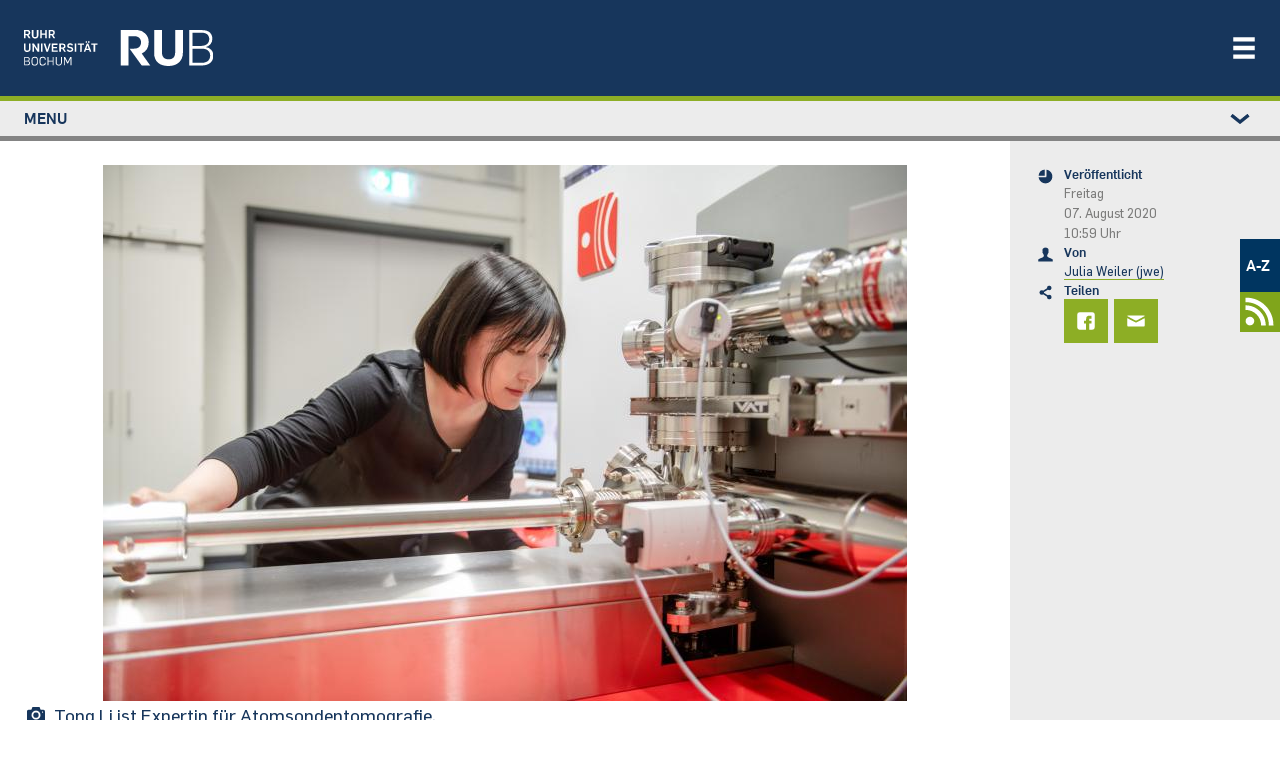

--- FILE ---
content_type: text/html; charset=UTF-8
request_url: https://news.rub.de/wissenschaft/2020-08-07-werkstoffforschung-programmierbare-synthetische-materialien
body_size: 22330
content:
<!DOCTYPE html>
<html lang="de" dir="ltr" prefix="og: https://ogp.me/ns#" class="js">
  <head>
    <meta charset="utf-8" />
<script>var _paq = _paq || [];(function(){var u=(("https:" == document.location.protocol) ? "https://statistic.ruhr-uni-bochum.de/" : "https://statistic.ruhr-uni-bochum.de/");_paq.push(["setSiteId", "3"]);_paq.push(["setTrackerUrl", u+"matomo.php"]);_paq.push(["setDoNotTrack", 1]);_paq.push(["disableCookies"]);
_paq.push(["setDomains", ["*.news.rub.de","*.news.ruhr-uni-bochum.de"]]);
_paq.push(["enableCrossDomainLinking"]);if (!window.matomo_search_results_active) {_paq.push(["trackPageView"]);}_paq.push(["setIgnoreClasses", ["no-tracking","colorbox"]]);_paq.push(["enableLinkTracking"]);var d=document,g=d.createElement("script"),s=d.getElementsByTagName("script")[0];g.type="text/javascript";g.defer=true;g.async=true;g.src=u+"matomo.js";s.parentNode.insertBefore(g,s);})();</script>
<meta name="description" content="In der DNA ist die Information in der Abfolge chemischer Bausteine gespeichert, in Computern bestehen Information aus Sequenzen von Nullen und Einsen. Dieses Konzept wollen Forscher auf künstliche Moleküle übertragen." />
<meta name="robots" content="index, follow, max-image-preview:large" />
<link rel="canonical" href="https://news.rub.de/wissenschaft/2020-08-07-werkstoffforschung-programmierbare-synthetische-materialien" />
<link rel="image_src" href="/sites/default/files/2020_08_05_km_tong_li-2.jpg" />
<meta name="generator" content="Drupal 10.5.7" />
<meta property="og:site_name" content="Newsportal - Ruhr-Universität Bochum" />
<meta property="og:type" content="article" />
<meta property="og:url" content="https://news.rub.de/wissenschaft/2020-08-07-werkstoffforschung-programmierbare-synthetische-materialien" />
<meta property="og:title" content="Programmierbare synthetische Materialien" />
<meta property="og:description" content="In der DNA ist die Information in der Abfolge chemischer Bausteine gespeichert, in Computern bestehen Information aus Sequenzen von Nullen und Einsen. Dieses Konzept wollen Forscher auf künstliche Moleküle übertragen." />
<meta property="og:image" content="https://news.rub.de/sites/default/files/styles/wide/public/2020_08_05_km_tong_li-2.jpg?itok=yoHtBGJH" />
<meta property="article:author" content="Julia Weiler (jwe)" />
<meta property="article:published_time" content="2020-08-07" />
<meta property="article:modified_time" content="2020-08-07" />
<meta name="twitter:card" content="summary_large_image" />
<meta name="twitter:description" content="In der DNA ist die Information in der Abfolge chemischer Bausteine gespeichert, in Computern bestehen Information aus Sequenzen von Nullen und Einsen. Dieses Konzept wollen Forscher auf künstliche Moleküle übertragen." />
<meta name="twitter:title" content="Programmierbare synthetische Materialien | Newsportal - Ruhr-Universität Bochum" />
<meta name="twitter:image" content="https://news.rub.de/sites/default/files/styles/wide/public/2020_08_05_km_tong_li-2.jpg?itok=yoHtBGJH" />
<meta name="Generator" content="Drupal 10 (https://www.drupal.org)" />
<meta name="MobileOptimized" content="width" />
<meta name="HandheldFriendly" content="true" />
<meta name="viewport" content="width=device-width, initial-scale=1.0" />
<link rel="icon" href="/themes/custom/rub_nepo_theme/favicon.ico" type="image/vnd.microsoft.icon" />
<link rel="alternate" hreflang="de" href="https://news.rub.de/wissenschaft/2020-08-07-werkstoffforschung-programmierbare-synthetische-materialien" />

    <title>Programmierbare synthetische Materialien | Newsportal - Ruhr-Universität Bochum</title>
    <link rel="stylesheet" media="all" href="/core/modules/system/css/components/align.module.css?t8yfdy" />
<link rel="stylesheet" media="all" href="/core/modules/system/css/components/fieldgroup.module.css?t8yfdy" />
<link rel="stylesheet" media="all" href="/core/modules/system/css/components/container-inline.module.css?t8yfdy" />
<link rel="stylesheet" media="all" href="/core/modules/system/css/components/clearfix.module.css?t8yfdy" />
<link rel="stylesheet" media="all" href="/core/modules/system/css/components/details.module.css?t8yfdy" />
<link rel="stylesheet" media="all" href="/core/modules/system/css/components/hidden.module.css?t8yfdy" />
<link rel="stylesheet" media="all" href="/core/modules/system/css/components/item-list.module.css?t8yfdy" />
<link rel="stylesheet" media="all" href="/core/modules/system/css/components/js.module.css?t8yfdy" />
<link rel="stylesheet" media="all" href="/core/modules/system/css/components/nowrap.module.css?t8yfdy" />
<link rel="stylesheet" media="all" href="/core/modules/system/css/components/position-container.module.css?t8yfdy" />
<link rel="stylesheet" media="all" href="/core/modules/system/css/components/reset-appearance.module.css?t8yfdy" />
<link rel="stylesheet" media="all" href="/core/modules/system/css/components/resize.module.css?t8yfdy" />
<link rel="stylesheet" media="all" href="/core/modules/system/css/components/system-status-counter.css?t8yfdy" />
<link rel="stylesheet" media="all" href="/core/modules/system/css/components/system-status-report-counters.css?t8yfdy" />
<link rel="stylesheet" media="all" href="/core/modules/system/css/components/system-status-report-general-info.css?t8yfdy" />
<link rel="stylesheet" media="all" href="/core/modules/system/css/components/tablesort.module.css?t8yfdy" />
<link rel="stylesheet" media="all" href="/core/modules/views/css/views.module.css?t8yfdy" />
<link rel="stylesheet" media="all" href="/modules/contrib/extlink/css/extlink.css?t8yfdy" />
<link rel="stylesheet" media="all" href="/modules/contrib/paragraphs/css/paragraphs.unpublished.css?t8yfdy" />
<link rel="stylesheet" media="all" href="/themes/custom/rub_base/dist/css/style.css?t8yfdy" />
<link rel="stylesheet" media="all" href="/themes/custom/rub_nepo_theme/dist/css/style.css?t8yfdy" />

    
  </head>
  <body class="path-node node--type-standard">
    
      <div class="dialog-off-canvas-main-canvas" data-off-canvas-main-canvas>
    

<div id="page-wrapper">
  <div id="page">
    <header class="rub-header" ks-inverted="true">
    <a href="https://www.ruhr-uni-bochum.de" class="rub-header__logo">
        <img alt="Startseite" class="" src="/themes/custom/rub_nepo_theme/logo.svg" />
    </a>
      <button
      type="button"
      ks-component="rub.nav-toggle"
      aria-label="Navigation öffnen/schließen"
      aria-controls="rub-nav"
      class="rub-header__nav-toggle"
      onclick="document.getElementById('rub-nav').classList.toggle('rub-header__nav--open');"
    >
        <svg class="icon">
            <use
              xmlns:xlink="http://www.w3.org/1999/xlink"
              xlink:href="#icon-menu"
            ></use>
        </svg>
    </button>
    <div class="rub-header__nav" id="rub-nav">
        <div class="rub-header-nav">
            <nav class="rub-header-nav--main">
                  <nav role="navigation" aria-labelledby="block-rub-nepo-theme-main-menu-menu" id="block-rub-nepo-theme-main-menu">
            
  <span class="visually-hidden" id="block-rub-nepo-theme-main-menu-menu">Main navigation</span>
  

        
              <ul class="rub-header-nav__list">
                              <li class="rub-header-nav__item nav-item active">
                <a href="https://studium.ruhr-uni-bochum.de/de" class="rub-header-nav__link nav-link-https--studiumruhr-uni-bochumde-de">Studium</a>
      </li>
                      <li class="rub-header-nav__item nav-item">
                <a href="https://forschung.ruhr-uni-bochum.de/de" class="rub-header-nav__link nav-link-https--forschungruhr-uni-bochumde-de">Forschung</a>
      </li>
                      <li class="rub-header-nav__item nav-item">
                <a href="https://transfer.ruhr-uni-bochum.de/de" class="rub-header-nav__link nav-link-https--transferruhr-uni-bochumde-de">Transfer</a>
      </li>
                      <li class="rub-header-nav__item nav-item">
                <a href="/" class="is-highlighted rub-header-nav__link nav-link--" data-drupal-link-system-path="&lt;front&gt;">News</a>
      </li>
                      <li class="rub-header-nav__item nav-item">
                <a href="https://uni.ruhr-uni-bochum.de/de" class="rub-header-nav__link nav-link-https--uniruhr-uni-bochumde-de">Über uns</a>
      </li>
                      <li class="rub-header-nav__item nav-item">
                <a href="https://einrichtungen.ruhr-uni-bochum.de/de" class="rub-header-nav__link nav-link-https--einrichtungenruhr-uni-bochumde-de">Einrichtungen</a>
      </li>
        </ul>
  


  </nav>


            </nav>
                              <nav role="navigation" aria-labelledby="block-rub-nepo-theme-metamenunewsportal-menu" id="block-rub-nepo-theme-metamenunewsportal">
            
  <span class="visually-hidden" id="block-rub-nepo-theme-metamenunewsportal-menu">Metamenü - Newsportal</span>
  

        
              <ul class="metamenu">
        
    
      <li>
                  <a href="http://www.ruhr-uni-bochum.de/a-z/">A-Z</a>
                        </li>
    
    
      <li>
                  <a href=/newsfeed>
            <svg width="37" height="37" version="1.1" viewBox="0 0 9.7896 9.7896" xml:space="preserve" xmlns="http://www.w3.org/2000/svg">
              <g transform="matrix(.76237 0 0 .76237 1.2185 1.1087)" fill="#fff">
                <circle cx="1.5042" cy="8.2853" r="1.5042"/>
                <path d="M 0,2.822 V 4.41 c 2.9832,1e-7 5.3849,2.398 5.3919,5.3795 h 1.588 C 6.97284,5.95 3.8411,2.822 0,2.822 Z" color="#000000" style="-inkscape-stroke:none"/><path d="m0.18138 0.15245c-0.060874 0-0.12078 0.0035-0.18138 0.004651v1.5875c0.060567-0.00137 0.12048-0.00413 0.18138-0.00413 4.3588 0 7.8755 3.5161 7.8755 7.875 0 0.058478-0.00339 0.11598-0.00465 0.17415h1.5875c0.00106-0.058199 0.00465-0.1157 0.00465-0.17415 0-5.2168-4.2462-9.463-9.463-9.463z" color="#000000" style="-inkscape-stroke:none"/>
              </g>
            </svg>
          </a>
              </li>
        </ul>
  



  </nav>


                    </div>
    </div>
</header>

          <div class="highlighted">
        <aside class=" section clearfix" role="complementary">
          
        </aside>
      </div>
        <div class="l-container l-container--section">
      <div class="l-section l-section--accent l-section--space-before-none l-section--space-after-none">
        <div class="l-section__container l-section__container--full">
          <div class="l-page-layout l-page-layout--standardpage">
                          <div ks-theme="aside" class="rub-page-aside rub-page-aside-header">
                  <nav role="navigation" aria-labelledby="block-rub-nepo-theme-leftstudymenu-menu" id="block-rub-nepo-theme-leftstudymenu">
            
  <span class="visually-hidden" id="block-rub-nepo-theme-leftstudymenu-menu">Left study menu</span>
  

        
                  <div class="rub-seitennavigation rub-seitennavigation-desktop">
        <div class="rub-seitennavigation__section">
                  <ul class="rub-seitennavigation__list">
                      <li class="rub-seitennavigation-item">
                              <a href="/" class="is-highlighted rub-seitennavigation-item__link" data-drupal-link-system-path="&lt;front&gt;"><span>News</span></a>

                  </li>
                      <li class="rub-seitennavigation-item rub-seitennavigation-item--active">
                              <a href="/wissenschaft" class="rub-seitennavigation-item__link" data-drupal-link-system-path="node/93"><span>Wissenschaft</span></a>

                  </li>
                      <li class="rub-seitennavigation-item">
                              <a href="/studium" class="rub-seitennavigation-item__link" data-drupal-link-system-path="node/101"><span>Studium</span></a>

                  </li>
                      <li class="rub-seitennavigation-item">
                              <a href="/transfer" class="rub-seitennavigation-item__link" data-drupal-link-system-path="node/7348"><span>Transfer</span></a>

                  </li>
                      <li class="rub-seitennavigation-item">
                              <a href="/leute" class="rub-seitennavigation-item__link" data-drupal-link-system-path="node/113"><span>Leute</span></a>

                  </li>
                      <li class="rub-seitennavigation-item">
                              <a href="/hochschulpolitik" class="rub-seitennavigation-item__link" data-drupal-link-system-path="node/114"><span>Hochschulpolitik</span></a>

                  </li>
                      <li class="rub-seitennavigation-item">
                              <a href="/kultur-und-freizeit" class="rub-seitennavigation-item__link" data-drupal-link-system-path="node/115"><span>Kultur und Freizeit</span></a>

                  </li>
                      <li class="rub-seitennavigation-item">
                              <a href="/vermischtes" class="rub-seitennavigation-item__link" data-drupal-link-system-path="node/117"><span>Vermischtes</span></a>

                  </li>
                      <li class="rub-seitennavigation-item">
                              <a href="/servicemeldungen" class="rub-seitennavigation-item__link" data-drupal-link-system-path="node/186"><span>Servicemeldungen</span></a>

                              <ul class="rub-seitennavigation__list">
                      <li class="rub-seitennavigation-item">
                              <a href="/heute-an-der-rub" class="rub-seitennavigation-item__link" data-drupal-link-system-path="node/2524"><span>Heute an der RUB</span></a>

                  </li>
          </ul>
  
                  </li>
                      <li class="rub-seitennavigation-item">
                              <a href="/serien" class="rub-seitennavigation-item__link" data-drupal-link-system-path="serien"><span>Serien</span></a>

                  </li>
                      <li class="rub-seitennavigation-item">
                              <a href="/dossiers" class="rub-seitennavigation-item__link" data-drupal-link-system-path="dossiers"><span>Dossiers</span></a>

                  </li>
                      <li class="rub-seitennavigation-item">
                              <a href="/presseinformationen/alle-ressorts/alle-jahre" class="rub-seitennavigation-item__link" data-drupal-link-system-path="presseinformationen"><span>Presseinformationen</span></a>

                              <ul class="rub-seitennavigation__list">
                      <li class="rub-seitennavigation-item">
                              <a href="/presseinformationen/abo" class="rub-seitennavigation-item__link" data-drupal-link-system-path="node/1244"><span>Abonnieren</span></a>

                  </li>
          </ul>
  
                  </li>
                      <li class="rub-seitennavigation-item">
                              <a href="/rub-in-den-medien" class="rub-seitennavigation-item__link" data-drupal-link-system-path="node/9879"><span>RUB in den Medien</span></a>

                  </li>
                      <li class="rub-seitennavigation-item">
                              <a href="/rubin/alle-jahre/alle-ausgaben" class="rub-seitennavigation-item__link" data-drupal-link-system-path="rubin"><span>Rubin</span></a>

                              <ul class="rub-seitennavigation__list">
                      <li class="rub-seitennavigation-item">
                              <a href="/rubin/abo" class="rub-seitennavigation-item__link" data-drupal-link-system-path="node/1239"><span>Abonnieren</span></a>

                  </li>
                      <li class="rub-seitennavigation-item">
                              <a href="/rubin/printarchiv" class="rub-seitennavigation-item__link" data-drupal-link-system-path="rubin/printarchiv"><span>Printarchiv</span></a>

                  </li>
          </ul>
  
                  </li>
                      <li class="rub-seitennavigation-item">
                              <a href="/archiv/alle-ressorts/alle-jahre" class="rub-seitennavigation-item__link" data-drupal-link-system-path="archiv"><span>Archiv</span></a>

                  </li>
                      <li class="rub-seitennavigation-item">
                              <a href="/english" class="rub-seitennavigation-item__link" data-drupal-link-system-path="english"><span>English</span></a>

                              <ul class="rub-seitennavigation__list">
                      <li class="rub-seitennavigation-item">
                              <a href="/english/press-releases" class="rub-seitennavigation-item__link" data-drupal-link-system-path="english/press-releases"><span>Press releases</span></a>

                  </li>
          </ul>
  
                  </li>
                      <li class="rub-seitennavigation-item">
                              <a href="/redaktion" class="rub-seitennavigation-item__link" data-drupal-link-system-path="redaktion"><span>Redaktion</span></a>

                  </li>
          </ul>
  
        </div>
      </div>

            <details class="rub-seitennavigation rub-seitennavigation-mobile">
        <summary class="rub-seitennavigation-head">
          <span>Menu</span>
          <svg class="icon rub-seitennavigation__toggle">
            <use xlink:href="#icon-chevron-down"></use>
          </svg>
        </summary>
        <div class="rub-seitennavigation__section">
                  <ul class="rub-seitennavigation__list">
                      <li class="rub-seitennavigation-item">
                              <a href="/" class="is-highlighted rub-seitennavigation-item__link" data-drupal-link-system-path="&lt;front&gt;"><span>News</span></a>

                  </li>
                      <li class="rub-seitennavigation-item rub-seitennavigation-item--active">
                              <a href="/wissenschaft" class="rub-seitennavigation-item__link" data-drupal-link-system-path="node/93"><span>Wissenschaft</span></a>

                  </li>
                      <li class="rub-seitennavigation-item">
                              <a href="/studium" class="rub-seitennavigation-item__link" data-drupal-link-system-path="node/101"><span>Studium</span></a>

                  </li>
                      <li class="rub-seitennavigation-item">
                              <a href="/transfer" class="rub-seitennavigation-item__link" data-drupal-link-system-path="node/7348"><span>Transfer</span></a>

                  </li>
                      <li class="rub-seitennavigation-item">
                              <a href="/leute" class="rub-seitennavigation-item__link" data-drupal-link-system-path="node/113"><span>Leute</span></a>

                  </li>
                      <li class="rub-seitennavigation-item">
                              <a href="/hochschulpolitik" class="rub-seitennavigation-item__link" data-drupal-link-system-path="node/114"><span>Hochschulpolitik</span></a>

                  </li>
                      <li class="rub-seitennavigation-item">
                              <a href="/kultur-und-freizeit" class="rub-seitennavigation-item__link" data-drupal-link-system-path="node/115"><span>Kultur und Freizeit</span></a>

                  </li>
                      <li class="rub-seitennavigation-item">
                              <a href="/vermischtes" class="rub-seitennavigation-item__link" data-drupal-link-system-path="node/117"><span>Vermischtes</span></a>

                  </li>
                      <li class="rub-seitennavigation-item">
                              <a href="/servicemeldungen" class="rub-seitennavigation-item__link" data-drupal-link-system-path="node/186"><span>Servicemeldungen</span></a>

                              <ul class="rub-seitennavigation__list">
                      <li class="rub-seitennavigation-item">
                              <a href="/heute-an-der-rub" class="rub-seitennavigation-item__link" data-drupal-link-system-path="node/2524"><span>Heute an der RUB</span></a>

                  </li>
          </ul>
  
                  </li>
                      <li class="rub-seitennavigation-item">
                              <a href="/serien" class="rub-seitennavigation-item__link" data-drupal-link-system-path="serien"><span>Serien</span></a>

                  </li>
                      <li class="rub-seitennavigation-item">
                              <a href="/dossiers" class="rub-seitennavigation-item__link" data-drupal-link-system-path="dossiers"><span>Dossiers</span></a>

                  </li>
                      <li class="rub-seitennavigation-item">
                              <a href="/presseinformationen/alle-ressorts/alle-jahre" class="rub-seitennavigation-item__link" data-drupal-link-system-path="presseinformationen"><span>Presseinformationen</span></a>

                              <ul class="rub-seitennavigation__list">
                      <li class="rub-seitennavigation-item">
                              <a href="/presseinformationen/abo" class="rub-seitennavigation-item__link" data-drupal-link-system-path="node/1244"><span>Abonnieren</span></a>

                  </li>
          </ul>
  
                  </li>
                      <li class="rub-seitennavigation-item">
                              <a href="/rub-in-den-medien" class="rub-seitennavigation-item__link" data-drupal-link-system-path="node/9879"><span>RUB in den Medien</span></a>

                  </li>
                      <li class="rub-seitennavigation-item">
                              <a href="/rubin/alle-jahre/alle-ausgaben" class="rub-seitennavigation-item__link" data-drupal-link-system-path="rubin"><span>Rubin</span></a>

                              <ul class="rub-seitennavigation__list">
                      <li class="rub-seitennavigation-item">
                              <a href="/rubin/abo" class="rub-seitennavigation-item__link" data-drupal-link-system-path="node/1239"><span>Abonnieren</span></a>

                  </li>
                      <li class="rub-seitennavigation-item">
                              <a href="/rubin/printarchiv" class="rub-seitennavigation-item__link" data-drupal-link-system-path="rubin/printarchiv"><span>Printarchiv</span></a>

                  </li>
          </ul>
  
                  </li>
                      <li class="rub-seitennavigation-item">
                              <a href="/archiv/alle-ressorts/alle-jahre" class="rub-seitennavigation-item__link" data-drupal-link-system-path="archiv"><span>Archiv</span></a>

                  </li>
                      <li class="rub-seitennavigation-item">
                              <a href="/english" class="rub-seitennavigation-item__link" data-drupal-link-system-path="english"><span>English</span></a>

                              <ul class="rub-seitennavigation__list">
                      <li class="rub-seitennavigation-item">
                              <a href="/english/press-releases" class="rub-seitennavigation-item__link" data-drupal-link-system-path="english/press-releases"><span>Press releases</span></a>

                  </li>
          </ul>
  
                  </li>
                      <li class="rub-seitennavigation-item">
                              <a href="/redaktion" class="rub-seitennavigation-item__link" data-drupal-link-system-path="redaktion"><span>Redaktion</span></a>

                  </li>
          </ul>
  
        </div>
      </details>
      



  </nav>


              </div>
                        <div class="rub-page-content">
                <div data-bedrock-inline="stretch:start" style="--switchAt: 50rem;">
                  <div class="l-container l-container--content-section">
                    <div class="l-content-section">
                                              <div class="featured-top">
                            <div data-drupal-messages-fallback class="hidden"></div>


                        </div>
                                              <div id="block-rub-nepo-theme-system-main">
  
    
      
<article data-history-node-id="6783" class="node node--type-standard node--view-mode-full clearfix l-content-section__container">
  <div class="l-container l-container--text-media">
              
            <div>  <div class="text-media text-media--above text-media--center rub-media">
    <div class="text-media__gallery">
      <figure class="text-media__media">
        
  <div>
    <div class="visually-hidden">Bild</div>
              <div>  <img loading="lazy" src="/sites/default/files/styles/nepo_teaser/public/2020_08_05_km_tong_li-2.jpg?itok=SDycEY_W" width="804" height="536" />


</div>
          </div>

      </figure>
    </div>
        <div class="l-container l-container--rich-text">
      <div class="c-rich-text text-media__text">
        <div class="rub-media__caption-content">
          <div class="rub-media__caption">
            <svg class="icon">
              <use xmlns:xlink="http://www.w3.org/1999/xlink" xlink:href="#icon-kamera"></use>
            </svg>
            <div>
              <span class="rub-media__caption-text">
                <div>
	Tong Li ist Expertin für Atomsondentomografie.</div>

              </span>
                              <span class="rub-media__caption-author"> © RUB, Marquard</span>
                          </div>
          </div>
        </div>
      </div>
    </div>
      </div>
</div>
      
      </div>
  <div class="l-container l-container--headline">
    <header class="c-headline c-headline--align-left c-headline--space-after-none">
      <h1 class="c-headline__headline">
        <span class="c-headline__kicker green">
	Werkstoffforschung
</span>
                  <span class="c-headline__content"><div>
	Programmierbare synthetische Materialien</div>
</span>
              </h1>
    </header>
  </div>
  <div class="l-container l-container--rich-text">
    <div class="c-rich-text c-rich-text--highlight">
      
            <div><p>In der DNA ist die Information in der Abfolge chemischer Bausteine gespeichert, in Computern bestehen Information aus Sequenzen von Nullen und Einsen. Dieses Konzept wollen Forscher auf künstliche Moleküle übertragen.</p>
</div>
      
    </div>
  </div>
  <div class="l-container l-container--rich-text">
    <div class="c-rich-text">
      <div>
                <p>Künstliche Moleküle könnten eines Tages die Informationseinheit einer neuen Art von Computern bilden oder die Basis für programmierbare Substanzen sein. Die Information wäre in der räumlichen Anordnung der einzelnen Atome codiert – ähnlich wie die Abfolge der Basenpaare den Informationsgehalt der DNA bestimmt oder Sequenzen von Nullen und Einsen das Gedächtnis der Computer bilden.</p>
<p>Einen Schritt hin zu dieser Vision haben Forscherinnen und Forscher der RUB und University of California in Berkeley gemacht. Sie zeigten, dass man mithilfe der Atomsondentomografie eine komplexe räumliche Anordnung von zufällig verteilten Metallatomen bestimmen kann – und somit potenziell die Information, die in einer Atomanordnung codiert wäre, wieder auslesen könnte.</p>
<p>In der internationalen Top-Zeitschrift „Science“, online veröffentlicht am 7. August 2020, beschreibt Prof. Dr. Tong Li, Leiterin der Forschungsgruppe Atomic-scale Characterisation am Institut für Werkstoffe der RUB, zusammen mit Dr. Zhe Ji und Prof. Dr. Omar Yaghi aus Berkeley die Methode.</p>
<p>      <div class="c-quote">
      <div class="c-quote__content">
        <div class="l-container l-container--rich-text">
          <div class="c-rich-text c-quote__text">
            <span>
                    <div class="flex zitat">
          <img id="zitat" src="/themes/custom/rub_nepo_theme/img/zitat.svg" />
          <p>Die synthetische Welt könnte ein ganz neues Level der Präzision und Raffinesse erreichen, die bislang der Biologie vorbehalten waren.</p>
</div>
            </span>
                      </div>
        </div>
      </div>
    </div>
  </p>
<p>„Langfristig können solche Strukturen mit einprogrammierten Atomsequenzen unsere Denkweise in Bezug auf die Materialsynthese komplett verändern“, so die Autoren. „Die synthetische Welt könnte ein ganz neues Level der Präzision und Raffinesse erreichen, das bislang der Biologie vorbehalten war.“</p>
<p>      
            <div>  <div class="text-media text-media--above text-media--center rub-media">
    <div class="text-media__gallery">
      <figure class="text-media__media">
        
            <div>  <img loading="lazy" src="/sites/default/files/styles/nepo_-_artikel_804xy/public/2020_08_08_mofs_zhe_ji_and_omar_yaghi.jpg?itok=UGol7Dvt" width="804" height="323" alt="Schematische Darstellung verschiedener Metallsequenzen und Computercodes" />


</div>
      
      </figure>
    </div>
        <div class="l-container l-container--rich-text">
      <div class="c-rich-text text-media__text">
        <div class="rub-media__caption-content">
          <div class="rub-media__caption">
            <svg class="icon">
              <use xmlns:xlink="http://www.w3.org/1999/xlink" xlink:href="#icon-kamera"></use>
            </svg>
            <div>
              <span class="rub-media__caption-text">
                <div>
	Metallsequenzen in sogenannten Metal-Organic-Frameworks, kurz MOFs,&nbsp; können die Form von kurzen oder langen Wiederholungen annehmen, je nachdem wie viele Metallatome desselben Elements nebeneinander positioniert sind (short and long duplicates). Auch zufällige Anordnungen (random) oder Einschübe (insertions) sind möglich. Bei Einschüben ist ein Metallatom in die Wiederholung eines anderen Metalltyps eingebaut. Der Zahlencode unter den Metallsequenzen veranschaulicht, was es bedeuten würde, wenn man die Metallsequenzen in eine Art Computercode übersetzen würde. Computer arbeiten nur mit Nullen und Einsen. Mit Metallanordnungen wären weitere Variationen möglich.</div>

              </span>
                              <span class="rub-media__caption-author"> © Zhe Ji and Omar Yaghi</span>
                          </div>
          </div>
        </div>
      </div>
    </div>
      </div>
</div>
      
  </p>
<p>            <div class="l-container l-container--info">
        <div class="rub-info rub-info-Box">
          <div class="rub-info__head">
            <svg class="icon rub-info__icon">
              <use xmlns:xlink="http://www.w3.org/1999/xlink" xlink:href="#icon-information"></use>
            </svg>
            <span class="rub-info__topic">
                                                
            <div>Angeklickt</div>
      
                                          </span></div>
          <div class="rub-info__content rub-info__content-icon">
            <div class="l-container l-container--rich-text">
              <div class="c-rich-text">
                <span>
            <div><ul>
	<li>
		<a href="/presseinformationen/wissenschaft/2020-08-04-werkstoffforschung-programmierbare-synthetische-materialien">Ausführliche Presseinformation</a></li>
</ul>
</div>
      </span>
              </div>
            </div>
          </div>
        </div>
      </div>
      </p>

      </div>
    </div>
  </div>
      <div>
    
  </div>
</article>

  </div>


                    </div>
                  </div>
                  <div ks-theme="aside" class="rub-page-aside">
                      <div id="block-rub-nepo-theme-articlesitebarleftblockforrub">
  
    
      <div class="rub-page-meta">
    <div class="rub-page-meta-item">
    <svg class="icon">
      <use xmlns:xlink="http://www.w3.org/1999/xlink" xlink:href="#icon-zeit"></use>
    </svg>
    <div class="rub-page-meta-item__content">
      <div class="l-container l-container--headline">
        <header class="c-headline c-headline--align-left c-headline--space-after-minimum">
          <p class="c-headline__headline">Veröffentlicht</p>
        </header>
      </div>
      <div class="l-container l-container--rich-text">
        <div class="c-rich-text">
                      <p>Freitag<br> 07. August 2020 <br> 10:59 Uhr</p>
                  </div>
      </div>
    </div>
  </div>
  <div class="rub-page-meta-item">
    <svg class="icon">
      <use xmlns:xlink="http://www.w3.org/1999/xlink" xlink:href="#icon-person"></use>
    </svg>
    <div class="rub-page-meta-item__content">
      <div class="l-container l-container--headline">
        <header class="c-headline c-headline--align-left c-headline--space-after-minimum">
          <p class="c-headline__headline">Von</p>
        </header>
      </div>
      <div class="l-container l-container--rich-text">
        <div class="c-rich-text">
          <a href="/redaktion/julia-weiler-jwe">Julia Weiler (jwe)</a>
        </div>
      </div>
    </div>
  </div>
      <div class="rub-page-meta-item">
    <svg class="icon">
      <use xmlns:xlink="http://www.w3.org/1999/xlink" xlink:href="#icon-teilen"></use>
    </svg>
    <div class="rub-page-meta-item__content">
      <div class="l-container l-container--headline">
        <header class="c-headline c-headline--align-left c-headline--space-after-minimum">
          <p class="c-headline__headline">Teilen</p>
        </header>
      </div>
      <div class="rub-share-tiles">
        <a class="rub-share-tiles-item" title="Bei Facebook teilen" href="https://www.facebook.com/sharer/sharer.php?u=https%3A%2F%2Fnews.rub.de%2Fwissenschaft%2F2020-08-07-werkstoffforschung-programmierbare-synthetische-materialien">
          <svg class="icon">
            <use xmlns:xlink="http://www.w3.org/1999/xlink" xlink:href="#icon-facebook"></use>
          </svg>
        </a>
        <a class="rub-share-tiles-item" title="Per E-Mail versenden" href="mailto:?subject=Artikelempfehlung%3A%20Programmierbare%20synthetische%20Materialien%20%E2%80%93%20news.rub.de&amp;body=%20%20%20%20%20%20Hallo%2C%0A%0A%20%20%20%20%20%20diesen%20Artikel%20habe%20ich%20im%20Newsportal%20der%20Ruhr-Universit%C3%A4t%20Bochum%20gefunden%3A%0A%0A%20%20%20%20%20%20https%3A%2F%2Fnews.rub.de%2Fwissenschaft%2F2020-08-07-werkstoffforschung-programmierbare-synthetische-materialien%0A%0A%20%20%20%20%20%20Viele%20Gr%C3%BC%C3%9Fe%21%0A%0A%20%20%20%20%20%20-%20-%20-%0A%0A%20%20%20%20%20%20Alle%20News%20rund%20um%20die%20Ruhr-Universit%C3%A4t%20Bochum%3A%20https%3A%2F%2Fnews.rub.de">
          <svg class="icon">
            <use xmlns:xlink="http://www.w3.org/1999/xlink" xlink:href="#icon-brief"></use>
          </svg>
        </a>
      </div>
    </div>
  </div>
</div>

  </div>


                  </div>
                </div>
                                        <div id="block-rub-nepo-theme-assignmentdossiersblock">
  
    
      

  </div>
<div id="block-rub-nepo-theme-rubseriefooterarticleblockforrub">
  
    
      

  </div>
<div class="views-element-container" id="block-recommend-by-ressort-and-theme">
  
    
      <div><div class="js-view-dom-id-5dc982c6836da90416f3962469495064be42249a5ff4fcecf7c2c8dcfb9efef1 view-news-list">
  
  
  

  <div class="view-news-list">
    <div class="l-container l-container--content-section">
      <div class="l-content-section l-content-section--accent">
        <div class="l-content-section__container">
          <div class="l-container l-container--headline">
            <header class="c-headline c-headline--align-left c-headline--space-after-none">
              <h5 class="c-headline__headline">
                <span class="c-headline__content">Das könnte Sie auch interessieren</span>
              </h5>
            </header>
          </div>

          
          

          <div data-bedrock-columns="gutter:xl" style="--columns: 3; --switchAt: 30rem;">
                <div class="l-container l-container--teaser-box odd">
    <a href="https://news.rub.de/wissenschaft/2025-11-19-materialwissenschaft-die-lebensdauer-von-elektrokatalysatoren-verlaengern">
      <div class="c-teaser c-teaser-box c-teaser-image-width--box c-teaser-image-height--box">
                  <div class="">
              <img loading="lazy" src="/sites/default/files/styles/480xauto_webp/public/2025-11/2025%20rub%20news%20picture.jpg.webp?itok=Ubi44QG3" width="480" height="320" alt="" />



            <noscript>
                <img loading="lazy" src="/sites/default/files/styles/480xauto_webp/public/2025-11/2025%20rub%20news%20picture.jpg.webp?itok=Ubi44QG3" width="480" height="320" alt="" />



            </noscript>
          </div>
                <div class="c-teaser__body">
          <div class="c-teaser__text">
            <p class="c-teaser__topic">
              <span class="c-headline__kicker green">
                Materialwissenschaft
              </span>
              <span class="c-teaser__topic__topic">
                Die Lebensdauer von Elektrokatalysatoren verlängern
              </span>
            </p>
          </div>
        </div>
      </div>
    </a>
  </div>
  <div class="l-container l-container--teaser-box odd">
    <a href="https://news.rub.de/wissenschaft/2025-10-09-materialforschung-neuartige-metall-legierung-trotzt-extrembedingungen">
      <div class="c-teaser c-teaser-box c-teaser-image-width--box c-teaser-image-height--box">
                  <div class="">
              <img loading="lazy" src="/sites/default/files/styles/480xauto_webp/public/2025-09/Bild%20PI%20Neuartige%20Metall-Legierung%2020240521-CB-01-002.jpg.webp?itok=-RRoFmGB" width="480" height="319" alt="Eine Person in Kittel und Schutzbrille bedient ein Laborgerät" />



            <noscript>
                <img loading="lazy" src="/sites/default/files/styles/480xauto_webp/public/2025-09/Bild%20PI%20Neuartige%20Metall-Legierung%2020240521-CB-01-002.jpg.webp?itok=-RRoFmGB" width="480" height="319" alt="Eine Person in Kittel und Schutzbrille bedient ein Laborgerät" />



            </noscript>
          </div>
                <div class="c-teaser__body">
          <div class="c-teaser__text">
            <p class="c-teaser__topic">
              <span class="c-headline__kicker green">
                Materialforschung
              </span>
              <span class="c-teaser__topic__topic">
                Neuartige Metall-Legierung trotzt Extrembedingungen
              </span>
            </p>
          </div>
        </div>
      </div>
    </a>
  </div>
  <div class="l-container l-container--teaser-box odd">
    <a href="https://news.rub.de/leute/2025-09-26-materialforschung-heisenberg-stelle-fuer-fritz-koermann">
      <div class="c-teaser c-teaser-box c-teaser-image-width--box c-teaser-image-height--box">
                  <div class="">
              <img loading="lazy" src="/sites/default/files/styles/480xauto_webp/public/2025-09/FitzK%C3%B6rmann_KM.jpg.webp?itok=xVPEVxNs" width="480" height="320" alt="Porträt Fritz Körmann" />



            <noscript>
                <img loading="lazy" src="/sites/default/files/styles/480xauto_webp/public/2025-09/FitzK%C3%B6rmann_KM.jpg.webp?itok=xVPEVxNs" width="480" height="320" alt="Porträt Fritz Körmann" />



            </noscript>
          </div>
                <div class="c-teaser__body">
          <div class="c-teaser__text">
            <p class="c-teaser__topic">
              <span class="c-headline__kicker green">
                Materialforschung
              </span>
              <span class="c-teaser__topic__topic">
                Heisenberg-Stelle für Fritz Körmann
              </span>
            </p>
          </div>
        </div>
      </div>
    </a>
  </div>

            </div>
                  </div>
      </div>
    </div>
  </div>

  

  
  

  
  
</div>
</div>

  </div>
<div class="views-element-container" id="block-rub-nepo-theme-views-block-radioactivity-test-block-1">
  
    
      <div><div class="js-view-dom-id-7aeb41b19a4260e86bf0758b21ced68a626311fb1b416c3030d63e48df605bf8 view-news-list">
  
  
  

  <div class="l-container l-container--content-section">
    <div class="l-content-section l-content-section--accent">
      <div class="l-content-section__container">
        <div class="l-container l-container--headline">
          <header class="c-headline c-headline--align-left c-headline--space-after-none"><h5 class="c-headline__headline">
              <span class="c-headline__content">Derzeit beliebt</span></h5></header>
        </div>

        
        

        <div data-bedrock-columns="gutter:xl" style="--columns: 3; --switchAt: 30rem;">
            <div class="l-container l-container--teaser-box odd">
  <a href="https://news.rub.de/wissenschaft/2026-01-16-update-vorwuerfe-zu-versuchen-mit-tauben">
    <div class="c-teaser c-teaser-box c-teaser-image-width--box c-teaser-image-height--box">
        <img loading="lazy" src="/sites/default/files/styles/480xauto_webp/public/2021_08_16_km_biopsychologie_tauben-34.jpg.webp?itok=NPAY4ue0" width="480" height="320" />



      <div class="c-teaser__body">
        <div class="c-teaser__text">
          <p class="c-teaser__topic">
                <span class="c-headline__kicker green">
                  Update
                </span>
            <span class="c-teaser__topic__topic">
                  Vorwürfe zu Versuchen mit Tauben
                </span>
          </p>
        </div>
        <div class="c-teaser__link" hidden="">
          <a href="example.com" class="c-button c-button--solid">
            <svg class="icon">
              <use
                      xmlns:xlink="http://www.w3.org/1999/xlink"
                      xlink:href="#icon-chevron-right"
              ></use>
            </svg>
            <span>test</span>
          </a>
        </div>
      </div>
    </div>
  </a>
</div><div class="l-container l-container--teaser-box odd">
  <a href="https://news.rub.de/hochschulpolitik/2026-01-13-podcast-vom-antrag-zur-wirklichkeit">
    <div class="c-teaser c-teaser-box c-teaser-image-width--box c-teaser-image-height--box">
        <img loading="lazy" src="/sites/default/files/styles/480xauto_webp/public/2026-01/7a31f619-012d-460d-9416-9ef7db2cb82a.png.webp?itok=D-sD9ZzW" width="480" height="320" alt="Zwei Personen, die in die Kamera lachen" />



      <div class="c-teaser__body">
        <div class="c-teaser__text">
          <p class="c-teaser__topic">
                <span class="c-headline__kicker green">
                  Podcast
                </span>
            <span class="c-teaser__topic__topic">
                  Vom Antrag zur Wirklichkeit
                </span>
          </p>
        </div>
        <div class="c-teaser__link" hidden="">
          <a href="example.com" class="c-button c-button--solid">
            <svg class="icon">
              <use
                      xmlns:xlink="http://www.w3.org/1999/xlink"
                      xlink:href="#icon-chevron-right"
              ></use>
            </svg>
            <span>test</span>
          </a>
        </div>
      </div>
    </div>
  </a>
</div><div class="l-container l-container--teaser-box odd">
  <a href="https://news.rub.de/hochschulpolitik/2026-01-16-campusleben-handlungskonzept-zur-staerkung-von-demokratie-und-vielfalt">
    <div class="c-teaser c-teaser-box c-teaser-image-width--box c-teaser-image-height--box">
        <img loading="lazy" src="/sites/default/files/styles/480xauto_webp/public/2026-01/8b2dcbff-a808-4643-879d-ccaf49c45919_0.png.webp?itok=_VuXnAyL" width="480" height="320" alt="Flagge GA Nazifrei" />



      <div class="c-teaser__body">
        <div class="c-teaser__text">
          <p class="c-teaser__topic">
                <span class="c-headline__kicker green">
                  Campusleben
                </span>
            <span class="c-teaser__topic__topic">
                  Handlungskonzept zur Stärkung von Demokratie und Vielfalt
                </span>
          </p>
        </div>
        <div class="c-teaser__link" hidden="">
          <a href="example.com" class="c-button c-button--solid">
            <svg class="icon">
              <use
                      xmlns:xlink="http://www.w3.org/1999/xlink"
                      xlink:href="#icon-chevron-right"
              ></use>
            </svg>
            <span>test</span>
          </a>
        </div>
      </div>
    </div>
  </a>
</div>
          </div>
              </div>
    </div>
  </div>

  

  
  

  
  
</div>
</div>

  </div>
<div id="block-rub-nepo-theme-teaserlinkbaseblock-4">
  
    
      
<div ks-component="base.container" class="l-container l-container--section teaserlinkbaseblock">
  <a href="/wissenschaft">
    <div ks-component="base.container" class="l-container l-container--teaser-box button-further">
      <div class="c-teaser c-teaser-box c-teaser--row c-teaser--accent" ks-component="base.teaser">
        <div class="c-teaser__image--square bg-green">
          <svg class="icon teaser-link-base-icon">
            <use xmlns:xlink="http://www.w3.org/1999/xlink" xlink:href="#icon-reagenzglas"></use>
          </svg>
        </div>
        <div class="c-teaser__body">
          <div class="c-teaser__text">
            <p class="c-teaser__topic">
              <span class="c-teaser__topic__topic">Mehr Wissenschaft</span>
            </p>
          </div>
          <div class="c-teaser__link">
            <a href="/wissenschaft" class="c-button c-button--solid">
              <svg class="icon">
                <use xmlns:xlink="http://www.w3.org/1999/xlink" xlink:href="#icon-chevron-right"></use>
              </svg>
                <span>Ressort</span>
            </a>
          </div>
        </div>
      </div>
    </div>
  </a>
</div>

  </div>
<div id="block-rub-nepo-theme-teaserlinkbaseblock-3">
  
    
      
<div ks-component="base.container" class="l-container l-container--section teaserlinkbaseblock">
  <a href="/">
    <div ks-component="base.container" class="l-container l-container--teaser-box button-further">
      <div class="c-teaser c-teaser-box c-teaser--row c-teaser--accent" ks-component="base.teaser">
        <div class="c-teaser__image--square bg-green">
          <svg class="icon teaser-link-base-icon">
            <use xmlns:xlink="http://www.w3.org/1999/xlink" xlink:href="#icon-dokument"></use>
          </svg>
        </div>
        <div class="c-teaser__body">
          <div class="c-teaser__text">
            <p class="c-teaser__topic">
              <span class="c-teaser__topic__topic">Zur Startseite</span>
            </p>
          </div>
          <div class="c-teaser__link">
            <a href="/" class="c-button c-button--solid">
              <svg class="icon">
                <use xmlns:xlink="http://www.w3.org/1999/xlink" xlink:href="#icon-chevron-right"></use>
              </svg>
                <span>News</span>
            </a>
          </div>
        </div>
      </div>
    </div>
  </a>
</div>

  </div>


                              </div>
          </div>
        </div>
      </div>
    </div>
        <footer ks-component="base.container" class="l-container l-container--footer">
    <div class="rub-footer" ks-inverted="true">
        <div class="rub-footer__content">
            <a href="#" class="rub-footer--logo">
                <img src="/themes/custom/rub_nepo_theme/logo.svg" alt="Startseite" class="lazyload" data-src="/themes/custom/rub_nepo_theme/logo.svg"/>
                <noscript><img alt="Startseite" src="/themes/custom/rub_nepo_theme/logo.svg"/></noscript>
            </a>
            
            <nav class="rub-footer-nav">
                  <nav role="navigation" aria-labelledby="block-rub-nepo-theme-footer-menu" id="block-rub-nepo-theme-footer">
            
  <span class="visually-hidden" id="block-rub-nepo-theme-footer-menu">Footer</span>
  

        
<div class="rub-footer-nav__list" style="border: 0;">
<span class="rub-footer-nav__list--title">Ruhr-Universität Bochum</span>
<div class="rub-footer-nav__list">
  <div class="rub-footer-nav__item">
    <span>Universitätsstraße 150</span>
  </div>
  <div class="rub-footer-nav__item">
    <span>44801 Bochum</span>
  </div>
</div>
        <ul class="rub-footer-nav__list">
                      <li class="rub-footer-nav__item">
                    <a href="https://www.ruhr-uni-bochum.de/de/datenschutzhinweise" class="rub-footer-nav__item--link">Datenschutz</a>
                  </li>
                      <li class="rub-footer-nav__item">
                    <a href="https://www.ruhr-uni-bochum.de/de/barrierefreiheit" class="rub-footer-nav__item--link">Barrierefreiheit</a>
                  </li>
                      <li class="rub-footer-nav__item">
                    <a href="http://www.ruhr-uni-bochum.de/impressum.htm" class="rub-footer-nav__item--link">Impressum</a>
                  </li>
          </ul>
  

</div>

  </nav>


                  <div class="rub-footer-nav__list--wrapper">
  <div class="rub-footer-nav__list">
    <span class="rub-footer-nav__list--title">Schnellzugriff</span>
                  <div class="rub-footer-nav__item">
          <a class="rub-footer-nav__item--link" href="http://uni.ruhr-uni-bochum.de/de/service-und-themen">
            <svg class="icon">
              <use
                xmlns:xlink="http://www.w3.org/1999/xlink"
                xlink:href="#icon-rechts"
              ></use>
            </svg>
            Service und Themen
          </a>
        </div>        <div class="rub-footer-nav__item">
          <a class="rub-footer-nav__item--link" href="http://www.rub.de/anreise">
            <svg class="icon">
              <use
                xmlns:xlink="http://www.w3.org/1999/xlink"
                xlink:href="#icon-rechts"
              ></use>
            </svg>
            Anreise und Lagepläne
          </a>
        </div>        <div class="rub-footer-nav__item">
          <a class="rub-footer-nav__item--link" href="https://notfall.rub.de/">
            <svg class="icon">
              <use
                xmlns:xlink="http://www.w3.org/1999/xlink"
                xlink:href="#icon-rechts"
              ></use>
            </svg>
            Hilfe im Notfall
          </a>
        </div>        <div class="rub-footer-nav__item">
          <a class="rub-footer-nav__item--link" href="https://uni.ruhr-uni-bochum.de/de/stellenangebote">
            <svg class="icon">
              <use
                xmlns:xlink="http://www.w3.org/1999/xlink"
                xlink:href="#icon-rechts"
              ></use>
            </svg>
            Stellenangebote
          </a>
        </div>  </div>
</div>
<div class="rub-footer-nav__list--wrapper">
  <div class="rub-footer-nav__list">
    <span class="rub-footer-nav__list--title">Social Media</span>
                                    <div class="rub-footer-nav__item">
        <a
          href="https://instagram.com/ruhrunibochum"
          class="rub-footer-nav__item--link rub-footer-nav__item--social"
        >

          <svg class="icon">
            <use
              xmlns:xlink="http://www.w3.org/1999/xlink"
              xlink:href="#icon-instagram"
            ></use>
          </svg>
          Instagram
        </a>
      </div>
                                    <div class="rub-footer-nav__item">
        <a
          href="http://www.linkedin.com/school/ruhrunibochum"
          class="rub-footer-nav__item--link rub-footer-nav__item--social"
        >

          <svg class="icon">
            <use
              xmlns:xlink="http://www.w3.org/1999/xlink"
              xlink:href="#icon-linkedin"
            ></use>
          </svg>
          LinkedIn
        </a>
      </div>
                                    <div class="rub-footer-nav__item">
        <a
          href="https://bsky.app/profile/ruhr-uni-bochum.de"
          class="rub-footer-nav__item--link rub-footer-nav__item--social"
        >

          <svg class="icon">
            <use
              xmlns:xlink="http://www.w3.org/1999/xlink"
              xlink:href="#icon-bsky"
            ></use>
          </svg>
          BlueSky
        </a>
      </div>
                                    <div class="rub-footer-nav__item">
        <a
          href="https://www.facebook.com/RuhrUniBochum"
          class="rub-footer-nav__item--link rub-footer-nav__item--social"
        >

          <svg class="icon">
            <use
              xmlns:xlink="http://www.w3.org/1999/xlink"
              xlink:href="#icon-facebook"
            ></use>
          </svg>
          Facebook
        </a>
      </div>
                                    <div class="rub-footer-nav__item">
        <a
          href="https://www.youtube.com/user/ruhruniversitaet/"
          class="rub-footer-nav__item--link rub-footer-nav__item--social"
        >

          <svg class="icon">
            <use
              xmlns:xlink="http://www.w3.org/1999/xlink"
              xlink:href="#icon-youtube"
            ></use>
          </svg>
          YouTube
        </a>
      </div>
      </div>
</div>


                  <div id="block-rub-nepo-theme-behaviorlinksblock">
  
    
      <div class="behavior_links">
  <a href="#" id="button-to-top">Seitenanfang <span class="arrow-up">y</span></a>
</div>

  </div>


            </nav>
        </div>
    </div>
</footer>

    <svg xmlns="http://www.w3.org/2000/svg" xmlns:xlink="http://www.w3.org/1999/xlink" hidden="" height="0" width="0">
    <defs></defs>
    <symbol id="icon-archiv" viewBox="0 0 56.69 56.69">
        <path
                d="M36.85,31.32a2.08,2.08,0,0,1-2.13,2.13H22a2.06,2.06,0,0,1-2-2.13V27.07h2.89v3.4H33.87v-3.4h3ZM47.39,19.84l-1.28-1.28V22H10.57v-3.4L9.3,19.84C8,21,7.17,21.37,7.68,24.09S10.57,41.19,11,43.23a2.59,2.59,0,0,0,2.55,2.13H43.14a2.71,2.71,0,0,0,2.64-2.13c.34-2,2.81-16.5,3.23-19.13s-.34-3.06-1.62-4.25m-10.55-8.5H19.93a2.08,2.08,0,0,0-2.13,2.13H39a2.08,2.08,0,0,0-2.13-2.13m6.29,6.38A2.08,2.08,0,0,0,41,15.59H15.67a2.08,2.08,0,0,0-2.13,2.13v2.13H43.14Z"></path>
    </symbol>
    <symbol id="icon-ausruf" viewBox="0 0 56.69 56.69">
        <path
                d="M43.73,32.47l-3-2.69a2,2,0,0,1,0-2.9l3-2.69c.92-.78.71-1.57-.49-1.64l-4-.42a1.56,1.56,0,0,1-1.42-2.2l2.13-6c.42-1.13-.07-1.57-1.06-.92L34,16a2,2,0,0,1-2.83-.78l-1.78-3c-.56-1.06-1.57-1.06-2.13-.07L25.65,14.9a2.44,2.44,0,0,1-3,1l-2.83-1.35c-1.06-.49-1.85.07-1.85,1.28l.21,2.9a2.74,2.74,0,0,1-2,2.69l-2.76.78c-1.13.28-1.35,1.21-.42,2l3,2.69a1.88,1.88,0,0,1,0,2.9l-3,2.69c-.92.78-.63,1.57.49,1.71l3.76.42a1.74,1.74,0,0,1,1.42,2.34l-1.92,5.81c-.35,1.13.14,1.57,1.2.92l4.33-2.48a2.44,2.44,0,0,1,3.12.71l1.78,2.76a1.17,1.17,0,0,0,2.2-.14L31,41.4a2.17,2.17,0,0,1,2.9-.92l3,1.57c1.06.49,1.92-.07,1.85-1.2l-.14-2.9a2.68,2.68,0,0,1,1.92-2.69l2.76-.78C44.44,34.18,44.66,33.25,43.73,32.47ZM30.12,35.74H26.57V32h3.55Zm0-5.67H26.57V20.84h3.55Z"></path>
    </symbol>
    <symbol id="icon-ausweis" viewBox="0 0 56.69 56.69">
        <path
                d="M40.93,33.62s-3.66-.94-3.66-2.81,2.38-2.47,2.38-6.12c0-2.89-.94-4.68-3.83-4.68S32,21.8,32,24.69c0,3.66,2.3,4.34,2.3,6.12s-3.57,2.81-3.57,2.81c-.25,0-.25,3-.25,3H41.1a17.47,17.47,0,0,0-.17-3M26.22,20H15.59v3.83H26.22Zm0,6.38H15.59v3.83H26.22Zm0,6.38H15.59v3.83H26.22ZM45.35,41.1h-34V15.59h34Zm0-29.76h-34a4.26,4.26,0,0,0-4.25,4.25V41.1a4.32,4.32,0,0,0,4.25,4.25h34A4.26,4.26,0,0,0,49.6,41.1V15.59a4.21,4.21,0,0,0-4.25-4.25"></path>
    </symbol>
    <symbol id="icon-AZ" viewBox="0 0 56.69 56.69">
        <path
                d="M23.83,29.64l-.22,1.48h9.13L33,29.64ZM18.7,25.07l1,4.71H16.05Zm.46-2.89L12.6,33.86H11.46l-.13.77h3.78l.13-.77H13.79l1.64-3H20l.67,3H19.36l-.13.77H23.5l.13-.77h-.77L20.18,22.19Zm16.59-.13-.48,3.05h1l.24-1.46h5.9L33.84,34.08l-.07.55h10l.46-3h-1L43,33.55H36.78l8.48-10.41.09-.57h-8.7l.07-.51Z"></path>
    </symbol>
    <symbol id="icon-ball" viewBox="0 0 56.69 56.69">
        <path
                d="M44.89,24.41a17,17,0,0,1-6.17,17.41,10.21,10.21,0,0,1,6.17-17.41M20.41,25.53A10.22,10.22,0,0,0,18,14.87,17,17,0,0,0,11.8,32.28a10.22,10.22,0,0,0,8.61-6.75m12.13,4.3A14.16,14.16,0,0,1,43.48,20.6a17,17,0,0,0-22-7.8,14.17,14.17,0,0,1-8.25,23.29,17,17,0,0,0,22,7.8,14.17,14.17,0,0,1-2.69-14.06"></path>
    </symbol>
    <symbol id="icon-bilder" viewBox="0 0 56.69 56.69">
        <path
                d="M38,42.74,26.41,39.57l.91-3.41L34,34.38a1.33,1.33,0,0,0,1-1.6l-2.56-9.57L42.49,26ZM14.11,17.51l13.32-3.56,4.93,18.4L19,35.91Zm30.22,6.44L31.67,20.55l-2.22-8.27a1.34,1.34,0,0,0-1.65-.9L12.36,15.52a1.33,1.33,0,0,0-1,1.6l5.49,20.5a1.33,1.33,0,0,0,1.65.9l6.14-1.64L23.83,40a1.33,1.33,0,0,0,1,1.6l13.79,3.7a1.33,1.33,0,0,0,1.65-.9l5.05-18.85a1.33,1.33,0,0,0-1-1.6"></path>
    </symbol>
    <symbol id="icon-brief" viewBox="0 0 56.69 56.69">
        <path
                d="M44.6,23.21c-1,.53-13.91,7.25-14.51,7.56a3,3,0,0,1-1.74.38,3,3,0,0,1-1.74-.38c-.6-.3-13.46-7-14.51-7.56-.76-.38-.76.08-.76.38v13.9a2.25,2.25,0,0,0,1.89,1.81H43.46a2.25,2.25,0,0,0,1.89-1.81V23.58c0-.3,0-.75-.76-.38M12.47,19.43c.91.45,13.68,7.33,14.14,7.56a3.45,3.45,0,0,0,1.74.38A3.28,3.28,0,0,0,30.08,27c.45-.23,13.23-7.1,14.14-7.56s1.81-2,.15-2h-32c-1.74,0-.83,1.51.08,2"></path>
    </symbol>
    <symbol id="icon-buch" viewBox="0 0 56.69 56.69">
        <path
                d="M40.66,20.79V40.57a1.44,1.44,0,0,1-1.41,1.27c-.7,0-1.62-.35-1.62-1.27V22.2c0-.35,0-.42-.42-.63S23,14,23,14a2.93,2.93,0,0,0-2.39.35,4.52,4.52,0,0,0-2,1.55l14.36,8a1.14,1.14,0,0,1,.63,1V44.23a1,1,0,0,1-.63,1,1,1,0,0,1-.56.14,1.17,1.17,0,0,1-.7-.14c-.35-.28-13.65-8.59-14.57-9.08-.42-.28-.92-.77-.92-1.2L16,16.5a3.32,3.32,0,0,1,.49-1.83c1.27-2,5.56-4.15,7.67-3L40,19.81A1.06,1.06,0,0,1,40.66,20.79Z"></path>
    </symbol>
    <symbol id="icon-chevron-down" viewBox="0 0 56.69 56.69">
        <path d="M45.35,23.89l-17,13.61-17-13.61,3.84-4.69L28.35,29.84l13.2-10.65Z"></path>
    </symbol>
    <symbol id="icon-chevron-left" viewBox="0 0 56.69 56.69">
        <path d="M37.5,15.15,26.85,28.34,37.5,41.54,32.8,45.35l-13.61-17,13.61-17Z"></path>
    </symbol>
    <symbol id="icon-chevron-right" viewBox="0 0 56.69 56.69">
        <path d="M37.5,28.34l-13.61,17-4.69-3.81,10.65-13.2L19.19,15.15l4.69-3.81Z"></path>
    </symbol>
    <symbol id="icon-chevron-up" viewBox="0 0 56.69 56.69">
        <path d="M41.54,37.5,28.35,26.85,15.18,37.5,11.34,32.8l17-13.61,17,13.61Z"></path>
    </symbol>
    <symbol id="icon-diskette" viewBox="0 0 56.69 56.69">
        <path
                d="M45.35,18V41.1a4.26,4.26,0,0,1-4.25,4.25H15.59a4.32,4.32,0,0,1-4.25-4.25V15.59a4.26,4.26,0,0,1,4.25-4.25H39.31Zm-8.5-4.51h-17V24.09A2.16,2.16,0,0,0,22,26.22H34.72a2.16,2.16,0,0,0,2.13-2.13ZM34.72,24.09H30.47v-8.5h4.25Z"></path>
    </symbol>
    <symbol id="icon-doktorhut" viewBox="0 0 56.69 56.69">
        <path
                d="M43.94,42.15c-.15.86,2.87,2.28,3.16-.24,1.3-11.35-.93-14.62-.93-14.62L43,29s2.65,2.52.9,13.11m5.69-19.77L31,11.95a6.05,6.05,0,0,0-5.31,0L7.06,22.38c-1.46.82-1.46,2.16,0,3L25.69,35.79a6.05,6.05,0,0,0,5.31,0L43,29,30,26a6.93,6.93,0,0,1-1.64.19c-2.35,0-4.26-1.13-4.26-2.53s1.91-2.54,4.26-2.54a4.77,4.77,0,0,1,4,1.64l13.83,4.54,3.47-1.94c1.46-.81,1.46-2.15,0-3m-36.27,11c1,4.21,2.36,6,6.76,8s6.5,4,8.23,4,3.69-1.84,8.09-3.77,3.23-2.51,4.27-6.72l-12.36,6Z"></path>
    </symbol>
    <symbol id="icon-dokument-2" viewBox="0 0 56.69 56.69">
        <path
                d="M34,26.45H22.68v3.78H34ZM34,34H22.68v3.78H34ZM34,18.9H22.68v3.78H34Zm3.78,22.68H18.9V15.12h18.9Zm1.89-30.24H17a1.89,1.89,0,0,0-1.89,1.89V43.46A1.89,1.89,0,0,0,17,45.35H39.68a1.89,1.89,0,0,0,1.89-1.89V13.23a1.89,1.89,0,0,0-1.89-1.89"></path>
    </symbol>
    <symbol id="icon-dokument-3" viewBox="0 0 56.69 56.69">
        <path
                d="M36.28,29.93H20.48v-3.4h15.8Zm0,7.41H20.41V34H36.28ZM20.41,19.2H36.28v3.33H20.41Zm17.39-7.86H18.9a3.79,3.79,0,0,0-3.78,3.78V41.57a3.84,3.84,0,0,0,3.78,3.78h18.9a3.79,3.79,0,0,0,3.78-3.78V15.12a3.74,3.74,0,0,0-3.78-3.78"></path>
    </symbol>
    <symbol id="icon-dokument" viewBox="0 0 56.69 56.69">
        <path
                d="M38.5,41.57H18.19V15.12H38.5Zm1.69-30.24H16.5a1.8,1.8,0,0,0-1.69,1.89V43.46a1.8,1.8,0,0,0,1.69,1.89H40.19a1.8,1.8,0,0,0,1.69-1.89V13.23a1.8,1.8,0,0,0-1.69-1.89M25,28.35H21.58v1.89H25ZM30,32.12H21.58V34H30Zm5.08,3.78H21.58v1.89H35.11ZM31.73,34h3.39V32.12H31.73Zm-5.08-3.78h8.46V28.35H26.65Zm0-11.34H21.58v7.56h5.08Zm8.46,5.67H28.35v1.89h6.77Zm0-5.67H28.35v3.78h6.77Z"></path>
    </symbol>
    <symbol id="icon-download" viewBox="0 0 56.69 56.69">
        <path
                d="M46,35c-.4-.42-3-3.26-3.8-4a2.84,2.84,0,0,0-2-.79H36.9l5.79,5.66H36a.52.52,0,0,0-.45.25L34,39.7H22.69l-1.54-3.54a.52.52,0,0,0-.45-.25H14l5.79-5.66H16.46a2.85,2.85,0,0,0-2,.79c-.76.74-3.41,3.57-3.8,4-.92,1-1.43,1.77-1.19,2.74l1.06,5.81a2.53,2.53,0,0,0,2.37,1.77H43.77a2.53,2.53,0,0,0,2.37-1.77l1.06-5.81c.24-1-.27-1.75-1.2-2.74M37.8,22.68H32.12V11.34H24.56V22.68H18.89l9.45,9.45Z"></path>
    </symbol>
    <symbol id="icon-dreieck-links" viewBox="0 0 56.69 56.69">
        <path
                d="M41.72,26.93,17.46,11.85c-1.81-1.13-3.29-.34-3.29,1.93V42.91c0,2.27,1.47,3.06,3.29,1.93L41.72,29.76a1.94,1.94,0,0,0,.79-1.36,2,2,0,0,0-.79-1.47"></path>
    </symbol>
    <symbol id="icon-drucker" viewBox="0 0 56.69 56.69">
        <path
                d="M48,26v7a2.57,2.57,0,0,1-2.16,2.4h-4l1.76,10H13.14l1.76-10H11a2.57,2.57,0,0,1-2.24-2.4V26A2.57,2.57,0,0,1,11,23.58H45.79A2.57,2.57,0,0,1,48,26ZM11,19.9c.56-.16,6.88-2.56,8-2.56h1.76v-6H35.95v6h1.84c1,0,7.36,2.4,7.92,2.56a.74.74,0,0,1-.32,1.44h-34A.75.75,0,0,1,11,19.9ZM39.55,41.35l-2.8-13H19.94l-2.8,13Z"></path>
    </symbol>
    <symbol id="icon-facebook" viewBox="0 0 56.69 56.69">
        <path
                d="M41.08,11.34a4.24,4.24,0,0,1,4.27,4.19V41.08a4.3,4.3,0,0,1-4.27,4.27H34.67V33.09h4.51v-5.3H34.67V25c0-.71.24-1.19,1.11-1.19h3.4v-6h-3.8a7.05,7.05,0,0,0-6.88,7.36v2.61H24.39v5.3H28.5V45.35H15.61a4.31,4.31,0,0,1-4.27-4.27V15.53a4.24,4.24,0,0,1,4.27-4.19H41.08"></path>
    </symbol>
    <symbol id="icon-filter" viewBox="0 0 20 20">
        <path
                d="M10,1C5.092,1,2,2.512,2,4.001v2c0,0.918,6,6,6,6v6c-0.001,0.684,1,1,2,1s2.001-0.316,2-1v-6c0,0,6-5.082,6-6v-2 C18,2.512,14.908,1,10,1z M10,6.123C6.409,6.122,3.862,4.79,3.862,4.292C3.86,3.797,6.41,2.461,10,2.463 c3.59-0.002,6.14,1.334,6.138,1.828C16.138,4.79,13.591,6.122,10,6.123z"></path>
    </symbol>
    <symbol id="icon-formular" viewBox="0 0 56.69 56.69">
        <path
                d="M40.29,13.14H16.4a1.09,1.09,0,0,0-1.09,1.09V16.4a1.09,1.09,0,0,0,1.09,1.09H40.29a1.09,1.09,0,0,0,1.09-1.09V14.23a1.09,1.09,0,0,0-1.09-1.09M29.43,39.21h-13a1.09,1.09,0,0,0-1.09,1.09v2.17a1.09,1.09,0,0,0,1.09,1.09h13a1.09,1.09,0,0,0,1.09-1.09V40.29a1.09,1.09,0,0,0-1.09-1.09M40.29,21.83H16.4a1.09,1.09,0,0,0-1.09,1.09v2.17a1.09,1.09,0,0,0,1.09,1.09H40.29a1.09,1.09,0,0,0,1.09-1.09V22.91a1.09,1.09,0,0,0-1.09-1.09m0,8.69H16.4a1.09,1.09,0,0,0-1.09,1.09v2.17a1.09,1.09,0,0,0,1.09,1.09H40.29a1.09,1.09,0,0,0,1.09-1.09V31.6a1.09,1.09,0,0,0-1.09-1.09"></path>
    </symbol>
    <symbol id="icon-haus" viewBox="0 0 20 20">
        <path
                d="M18.672,11H17v6c0,0.445-0.194,1-1,1h-4v-6H8v6H4c-0.806,0-1-0.555-1-1v-6H1.328c-0.598,0-0.47-0.324-0.06-0.748L9.292,2.22 C9.487,2.018,9.743,1.918,10,1.908c0.257,0.01,0.513,0.109,0.708,0.312l8.023,8.031C19.142,10.676,19.27,11,18.672,11z"></path>
    </symbol>
    <symbol id="icon-heft" viewBox="0 0 56.69 56.69">
        <path
                d="M42.95,32.9a15.91,15.91,0,0,0-5.6.84,9.69,9.69,0,0,0-4.78,3.37l-5.85-18a7.26,7.26,0,0,1,4.52-4.16,12.33,12.33,0,0,1,5.67-.62Zm-12.83,5a9.7,9.7,0,0,0-5.85.08,15.9,15.9,0,0,0-5,2.61L13.2,22a12.33,12.33,0,0,1,5-2.83,7.27,7.27,0,0,1,6.1.7Zm.21-25.77a9.79,9.79,0,0,0-5.68,4.76,9.79,9.79,0,0,0-7.4-.51,17,17,0,0,0-7.39,4.89L17.48,44.7a.93.93,0,0,0,1.63.27,11.37,11.37,0,0,1,6.06-4.17A7.16,7.16,0,0,1,32,41.87a.92.92,0,0,0,1.42-.5,7.15,7.15,0,0,1,4.86-4.83,11.36,11.36,0,0,1,7.36-.19.92.92,0,0,0,1.16-1.17L39.18,11.75a17,17,0,0,0-8.85.39M18,28.54l.8,2.46a16.21,16.21,0,0,1,2.78-1.18,7.69,7.69,0,0,1,3-.38l-.83-2.55a9.74,9.74,0,0,0-3,.48A17.44,17.44,0,0,0,18,28.54M16.3,23.22l.8,2.46a16.3,16.3,0,0,1,2.78-1.18,7.7,7.7,0,0,1,3-.38l-.83-2.55a9.81,9.81,0,0,0-3,.48,17.46,17.46,0,0,0-2.78,1.17m3.45,10.63.8,2.46a16.29,16.29,0,0,1,2.78-1.18,7.7,7.7,0,0,1,3-.38l-.83-2.55a9.78,9.78,0,0,0-3,.48,17.52,17.52,0,0,0-2.78,1.17m13.15-4,.83,2.55a7.71,7.71,0,0,1,2.68-1.48,16.22,16.22,0,0,1,2.94-.67l-.8-2.46a17.61,17.61,0,0,0-2.94.68,9.7,9.7,0,0,0-2.72,1.38m-1.73-5.31L32,27a7.71,7.71,0,0,1,2.68-1.48,16.27,16.27,0,0,1,2.94-.67l-.8-2.46a17.59,17.59,0,0,0-2.94.68,9.7,9.7,0,0,0-2.72,1.38m-1.73-5.31.83,2.55A7.71,7.71,0,0,1,33,20.25a16.22,16.22,0,0,1,2.94-.67l-.8-2.46a17.59,17.59,0,0,0-2.94.68,9.78,9.78,0,0,0-2.72,1.38"></path>
    </symbol>
    <symbol id="icon-information" viewBox="0 0 56.69 56.69">
        <path d="M31.59,11.34H25.1v6.91h6.48Zm0,11.06H25.1v23h6.48Z"></path>
    </symbol>
    <symbol id="icon-instagram" viewBox="0 0 56.69 56.69">
        <path
                d="M34.67,28.35a6.33,6.33,0,1,0-6.33,6.33,6.3,6.3,0,0,0,6.33-6.33M42.58,17.9a1,1,0,0,1-.95.95H38.79a1,1,0,0,1-.95-.95V15.06a1,1,0,0,1,.95-.95h2.85a.91.91,0,0,1,.95.95Zm-2.53-6.57H16.64a5.3,5.3,0,0,0-5.3,5.3v5.77H20a10,10,0,0,1,8.38-4.35,10.13,10.13,0,0,1,8.39,4.35h8.62V16.64a5.3,5.3,0,0,0-5.3-5.3m-1.42,17a10.28,10.28,0,1,1-20.57,0,15.37,15.37,0,0,1,.16-2H11.34V40a5.37,5.37,0,0,0,5.3,5.38H40.05A5.37,5.37,0,0,0,45.35,40V26.37h-7a8,8,0,0,1,.24,2"></path>
    </symbol>
    <symbol id="icon-kalender" viewBox="0 0 56.69 56.69">
        <path
                d="M38.17,11.34H35.53v6.43h2.65Zm-17,0H18.52v6.43h2.65ZM41.57,41.57H15.12V26.46H41.57Zm0-26.46H39.91V18.9h-6V15.12h-11V18.9h-6V15.12H15.12a3.79,3.79,0,0,0-3.78,3.78V41.57a3.84,3.84,0,0,0,3.78,3.78H41.57a3.79,3.79,0,0,0,3.78-3.78V18.9a3.74,3.74,0,0,0-3.78-3.78"></path>
    </symbol>
    <symbol id="icon-kamera" viewBox="0 0 56.69 56.69">
        <path
                d="M43.91,24.94a1.52,1.52,0,0,1-1.53-1.53A1.46,1.46,0,0,1,43.91,22a1.43,1.43,0,0,1,1.44,1.45,1.51,1.51,0,0,1-1.44,1.53M28.35,41.1A10.63,10.63,0,1,1,39,30.47,10.63,10.63,0,0,1,28.35,41.1m17-23.39h-5.1a2,2,0,0,1-1.7-1.28l-1.28-3.91a1.94,1.94,0,0,0-1.7-1.19H21.12a1.94,1.94,0,0,0-1.7,1.19l-1.28,3.91a2,2,0,0,1-1.7,1.28h-5.1A4.26,4.26,0,0,0,7.08,22V41.1a4.32,4.32,0,0,0,4.25,4.25h34a4.26,4.26,0,0,0,4.25-4.25V22a4.21,4.21,0,0,0-4.25-4.25m-17,6.38a6.38,6.38,0,1,0,6.38,6.38,6.37,6.37,0,0,0-6.38-6.38"></path>
    </symbol>
    <symbol id="icon-koffer" viewBox="0 0 56.69 56.69">
        <path
                d="M30.35,39.35h-4v-4h-17s.25,3.6.4,6.65c.06,1.27.44,3.36,3.6,3.36h30c3.17,0,3.53-2.09,3.6-3.36.17-3.14.4-6.65.4-6.65h-17Zm-6.7-24.18c.46-.86.62-1,1.63-1h6.14c1,0,1.18.17,1.63,1l1.15,2.17H22.49l1.15-2.17m2.7,14.17h4v4h18s-.3-8.92-.4-11.71-1.05-4.29-4-4.29H37.53l-2.39-4.51c-.66-1.25-.89-1.49-2.36-1.49H23.91c-1.47,0-1.69.24-2.36,1.49l-2.39,4.51H12.74c-3,0-3.89,1.64-4,4.29s-.4,11.71-.4,11.71h18Z"></path>
    </symbol>
    <symbol id="icon-kontrast" viewBox="0 0 56.69 56.69">
        <path d="M28.35,11.34a17,17,0,1,0,17,17A17,17,0,0,0,28.35,11.34Zm0,30.47a13.46,13.46,0,1,1,0-26.93Z"></path>
    </symbol>
    <symbol id="icon-links" viewBox="0 0 56.69 56.69">
        <path d="M21.4,8.82l4,3.78L12.16,25.7h41.7V31H12.16L25.35,44.35l-4,3.53L2.83,29.14V27.55Z"></path>
    </symbol>
    <symbol id="icon-lupe" viewBox="0 0 56.69 56.69">
        <path
                d="M15.4,24.69a9.23,9.23,0,0,1,9.22-9.22A9.91,9.91,0,0,1,34.27,25a9.25,9.25,0,0,1-9.22,9.31,10,10,0,0,1-9.65-9.65M44.61,40.12,36.43,32a12.93,12.93,0,0,0,2-7,14,14,0,0,0-13.79-13.7A13.29,13.29,0,0,0,11.35,24.69a14,14,0,0,0,13.7,13.7,13.75,13.75,0,0,0,6.72-1.81L40,44.77a2.13,2.13,0,0,0,2.93,0l2-2c.78-.86.52-1.81-.26-2.67"></path>
    </symbol>
    <symbol id="icon-marker" viewBox="0 0 56.69 56.69">
        <path
                d="M39,22c0,10.12-10.63,23.39-10.63,23.39S17.71,32.09,17.71,22A10.63,10.63,0,0,1,39,22Zm-4.85.09a5.77,5.77,0,0,0-5.78-5.7,5.7,5.7,0,0,0-5.7,5.7,5.77,5.77,0,0,0,5.7,5.78A5.84,5.84,0,0,0,34.13,22.05Z"></path>
    </symbol>
    <symbol id="icon-menu" viewBox="0 0 56.69 56.69">
        <path d="M11.34,45.35h34v-6.8h-34Zm0-13.61h34v-6.8h-34Zm0-13.61h34v-6.8h-34Z"></path>
    </symbol>
    <symbol id="icon-oben-links" viewBox="0 0 56.69 56.69">
        <path
                d="M44.39,48.19,14,17.81l-.09,19.44L8.5,36.89,8.6,9.77,9.77,8.68,36.89,8.5l.18,5.7L17.91,14,48.19,44.3Z"></path>
    </symbol>
    <symbol id="icon-oben-rechts" viewBox="0 0 56.69 56.69">
        <path d="M12.3,48.19,8.5,44.3,38.79,14l-19.25.18.26-5.7,27,.18L48,9.77l.18,27.12-5.42.36-.19-19.44Z"></path>
    </symbol>
    <symbol id="icon-oben" viewBox="0 0 56.69 56.69">
        <path d="M25.7,53.86V12.09L12.22,25.4l-3.44-4L27.55,2.83h1.59l18.77,18.6-3.79,4.14L31,12.09V53.86Z"></path>
    </symbol>
    <symbol id="icon-ordner" viewBox="0 0 56.69 56.69">
        <path
                d="M48.35,22h-40a1.23,1.23,0,0,0-1.23,1.35l2,20.56a1.63,1.63,0,0,0,1.63,1.48H46a1.64,1.64,0,0,0,1.63-1.48l2-20.56A1.23,1.23,0,0,0,48.35,22m-2.14-4.68a2.67,2.67,0,0,0-2.57-1.7H29.16a6,6,0,0,1-3.66-1.5l-1.27-1.25a6,6,0,0,0-3.66-1.5H13.65a2.45,2.45,0,0,0-2.38,2.11l-.62,6.39h36Z"></path>
    </symbol>
    <symbol id="icon-palette" viewBox="0 0 56.69 56.69">
        <path
                d="M51.95,22.48C51,21.55,40.5,30,37.38,33a21.62,21.62,0,0,0-2.54,3c-.21.27.07.35.19.41a5.86,5.86,0,0,1,1.6,1.15,5.69,5.69,0,0,1,1.17,1.57c.06.12.15.39.42.19a21.85,21.85,0,0,0,3-2.5c3.13-3.07,11.68-13.39,10.73-14.32M31.48,38.23c-1.85,1.82-.29,3.68-2.74,6.44-1.11,1.25,4.56.87,7.37-1.89,1.19-1.17.86-2.88-.42-4.14s-3-1.59-4.21-.41m-7.09-7A2.63,2.63,0,1,1,26.21,28a2.63,2.63,0,0,1-1.83,3.23m6.36-18.69A21.14,21.14,0,0,0,12,14.8c-5,3-8.24,10.61-7.16,16,1.27,6.41,7.6,10.46,16.13,8.12,9.21-2.53,11.43-7.94,11.14-9.31s-4.65-2.88-3-6.11c2.07-4,5.46-2,7-2.83s.94-6-5.35-8.12"></path>
    </symbol>
    <symbol id="icon-papierflieger" viewBox="0 0 56.69 56.69">
        <path
                d="M21.57,44.81c0,.56.32.72.76.32l6.55-5.89-7.31-3.78ZM48.33,11.42,7.75,25.72c-.65.23-.8.79,0,1.1l8.72,3.49,5.17,2.07L46.87,13.85c.34-.25.73.22.48.48L29.26,33.9h0l-1,1.16,1.38.74L41,42a1.17,1.17,0,0,0,1.73-.77l6.68-28.79c.18-.79-.34-1.27-1.13-1"></path>
    </symbol>
    <symbol id="icon-person" viewBox="0 0 56.69 56.69">
        <path
                d="M38.4,36.74c4.69,1.66,7.71,3.4,7.71,4.61v4H10.58v-4c0-1.21,3-2.95,7.71-4.61s6.12-3.17,6.12-6.2c0-1.89-1.36-1.29-2-4.61-.23-1.44-1.51-.08-1.74-3.25,0-1.29.68-1.59.68-1.59s-.3-1.89-.45-3.33c-.15-1.81,1.06-6.43,7.48-6.43s7.71,4.61,7.48,6.43a28.32,28.32,0,0,1-.45,3.33s.68.3.68,1.59c-.23,3.17-1.51,1.81-1.74,3.25-.6,3.33-2,2.72-2,4.61,0,3,1.51,4.46,6.12,6.2"></path>
    </symbol>
    <symbol id="icon-personen" viewBox="0 0 56.69 56.69">
        <path
                d="M42.93,34c-1.94-.78-2.74-1.71-2.74-3.53,0-1.1.72-.74,1-2.74.13-.83.76,0,.89-1.91,0-.75-.35-.94-.35-.94s.18-1.12.24-2a3.67,3.67,0,0,0-3.88-3.84,3.67,3.67,0,0,0-3.88,3.84c.07.86.25,2,.25,2s-.35.19-.35.94c.12,1.89.75,1.08.89,1.91.31,2,1,1.65,1,2.74,0,1.82-.75,2.67-3.09,3.68a3.3,3.3,0,0,0-.31.18c2.8,1.22,7.23,3.32,8.27,7.6h4.52V38a3.74,3.74,0,0,0-2.52-4m-4.34,9.86c0-3.84-3.74-5.79-7.38-7.36s-4.79-2.88-4.79-5.7c0-1.69,1.11-1.14,1.59-4.24.2-1.28,1.18,0,1.37-3,0-1.17-.54-1.46-.54-1.46s.27-1.73.38-3.07a5.29,5.29,0,0,0-3.93-5.29c-.57-.58-1-1.51.8-2.43-3.83-.18-4.72,1.83-6.76,3.3a5.36,5.36,0,0,0-2.12,4.43c.11,1.33.38,3.07.38,3.07s-.54.29-.54,1.46c.19,2.94,1.17,1.67,1.37,3,.49,3.1,1.6,2.55,1.6,4.24,0,2.82-.36,3.78-4,5.34s-4.78,4.08-4.76,7.72c0,1.09,0,1.49,0,1.49H38.6s0-.4,0-1.49"></path>
    </symbol>
    <symbol id="icon-pylon" viewBox="0 0 56.69 56.69">
        <path
                d="M44.94,34.14l-7.1-2.86.82,2.28c0,2.42-4.73,4.34-10.32,4.34S18.07,36,18,33.56l.82-2.28-7.1,2.86c-2,.8-2.08,2.28-.19,3.3l13.35,7.16a8.15,8.15,0,0,0,6.86,0l13.35-7.16c1.89-1,1.8-2.5-.19-3.3M28.34,19.6c2.12,0,4.1-.66,4.67-1.68l-1.91-5.36c-.29-.81-1.59-1.23-2.76-1.23s-2.48.42-2.76,1.23l-1.91,5.36c.58,1,2.55,1.68,4.67,1.68m0,12.67c4.52,0,8.3-1.53,8.53-3.54l-2.13-6c-.5,1.44-3.26,2.46-6.4,2.46s-5.9-1-6.4-2.46l-2.12,6c.23,2,4,3.54,8.53,3.54"></path>
    </symbol>
    <symbol id="icon-reagenzglas" viewBox="0 0 56.69 56.69">
        <path
                d="M37.44,41.1c-1.33.4-4,.85-9.1.85s-7.77-.45-9.1-.85a.89.89,0,0,1-.49-1.19A28.78,28.78,0,0,1,21.42,34c3.58-6,7.3.94,10.39.94S34.06,32,35.27,34a29,29,0,0,1,2.67,5.9.89.89,0,0,1-.49,1.19m3.06-3.31c-3.86-9.65-8.38-12.19-8.38-17V15.12h.94a1,1,0,0,0,.94-.94V12.28a1,1,0,0,0-.94-.95H23.62a1,1,0,0,0-.94.95v1.89a1,1,0,0,0,.94.94h.94v5.67c0,4.81-4.51,7.36-8.38,17C15,40.86,11.8,45.35,28.35,45.35s13.39-4.49,12.15-7.56"></path>
    </symbol>
    <symbol id="icon-rechts" viewBox="0 0 56.69 56.69">
        <path d="M35.29,47.88l-4-3.79L44.53,31H2.83V25.71h41.7L31.34,12.34l3.95-3.52L53.86,27.56v1.58Z"></path>
    </symbol>
    <symbol id="icon-schliessen" viewBox="0 0 56.69 56.69">
        <path
                d="M45.35,16,33,28.34,45.35,40.69l-4.66,4.66L28.35,33,16,45.35l-4.69-4.66L23.68,28.34,11.34,16,16,11.34,28.35,23.65,40.69,11.34Z"></path>
    </symbol>
    <symbol id="icon-sprache" viewBox="0 0 56.69 56.69">
        <path
                d="M13.22,33.25l3.22-11.81,3.22,11.81ZM19,19.12c0-.27-.18-.36-.45-.36H14.29c-.27,0-.36.09-.45.36C12.95,22,6.06,43.63,6,43.81s0,.18.18.18H10c.18,0,.27-.09.27-.18s2.24-7.43,2.24-7.43h7.87s2.24,7.34,2.24,7.43.09.18.27.18h3.85c.18,0,.18-.09.18-.18S20,22,19,19.12m20,17.09.09-9.12c.18,0,.36-.09.54-.09A10.44,10.44,0,0,1,44,27.8c.81.54-2.33,6.08-4.92,8.41m-5.46,1.25c-2.15-.27-2.06-2.06-2.06-3.22a7.07,7.07,0,0,1,2-4.83,6.18,6.18,0,0,1,2.68-1.79l.18,9.57a5.67,5.67,0,0,1-2.77.27M50.16,30.3c-1.43-3.76-5.28-6.08-10.47-6.08h-.54V19.66s7.6-1.34,7.87-1.34.27-.27.18-.54-.36-2-.36-2.15c-.09-.36-.27-.36-.45-.27s-7.34,1-7.34,1V11.69c0-.27-.18-.36-.45-.36a20.31,20.31,0,0,1-2.33.09.33.33,0,0,0-.36.36c.09.18.09,5.1.09,5.1s-6.8,1.16-7,1.25-.45.09-.36.27.45,2.51.45,2.68.18.27.45.18,6.53-1.07,6.53-1.07l.09,4.47a11,11,0,0,0-5.1,3,9.73,9.73,0,0,0-2.68,6.62,5.57,5.57,0,0,0,5.19,6c7.07.89,11.45-6.8,13-10.56,2.42,3.4.54,9.75-4.74,13.42a.39.39,0,0,0-.09.45c.18.18,1.25,1.52,1.43,1.7s.45.09.54.09c5.64-3.94,8.23-10.11,6.44-15"></path>
    </symbol>
    <symbol id="icon-sprechblase" viewBox="0 0 56.69 56.69">
        <path
                d="M41.1,13.47H15.59a4.26,4.26,0,0,0-4.25,4.25V32.6a4.32,4.32,0,0,0,4.25,4.25h8.5l8.5,6.38V36.85h8.5a4.26,4.26,0,0,0,4.25-4.25V17.72a4.21,4.21,0,0,0-4.25-4.25"></path>
    </symbol>
    <symbol id="icon-sprechblasen" viewBox="0 0 56.69 56.69">
        <path
                d="M33.64,32.5a3.28,3.28,0,0,0,.38-.08V35.9a3.79,3.79,0,0,1-3.78,3.78H20.79l-5.67,5.67V39.68H13.23A3.84,3.84,0,0,1,9.45,35.9V24.57a3.79,3.79,0,0,1,3.78-3.78h7.18V32.5ZM47.24,15.12V26.46a3.79,3.79,0,0,1-3.78,3.78H41.57V35.9L35.9,30.24H22.68V15.12a3.79,3.79,0,0,1,3.78-3.78h17A3.74,3.74,0,0,1,47.24,15.12Z"></path>
    </symbol>
    <symbol id="icon-stift" viewBox="0 0 56.69 56.69">
        <path
                d="M21.1,41.87l-3.49.78A7.69,7.69,0,0,0,16,40.56a9,9,0,0,0-2-1.48l.78-3.49,1-1a6.25,6.25,0,0,1,4.1,2.18,6.89,6.89,0,0,1,2.27,4.1ZM42.62,14c-3.14-3.14-5.49-2.61-5.49-2.61l-11,11L13.52,34.9,11.34,45.35l10.37-2.27L34.35,30.54l11-11s.44-2.35-2.7-5.58"></path>
    </symbol>
    <symbol id="icon-tafel" viewBox="0 0 56.69 56.69">
        <path
                d="M15.66,45.35h5.89l2.39-6.29-5-1.71Zm17.1-6.29,2.39,6.29H41l-3.23-8ZM42,14.74H30.9L30,11.34h-3.4l-.85,3.4H14.74a1.7,1.7,0,0,0-1.7,1.7V35.15a1.7,1.7,0,0,0,1.7,1.7H42a1.7,1.7,0,0,0,1.7-1.7V16.44A1.7,1.7,0,0,0,42,14.74Z"></path>
    </symbol>
    <symbol id="icon-teilen" viewBox="0 0 56.69 56.69">
        <path
                d="M37.63,34a5.67,5.67,0,0,1,0,11.34,5.66,5.66,0,0,1-5.57-5.67c0-.38.07-.68.07-1l-9.65-5.9A5.54,5.54,0,0,1,19.06,34a5.67,5.67,0,0,1,0-11.34,5.48,5.48,0,0,1,3.42,1.13l9.65-5.9c0-.3-.07-.6-.07-.91a5.57,5.57,0,1,1,5.57,5.67,5.19,5.19,0,0,1-3.34-1.21l-9.73,5.9a4.05,4.05,0,0,1,.07,1,3.74,3.74,0,0,1-.07.91l9.73,5.9A5.13,5.13,0,0,1,37.63,34"></path>
    </symbol>
    <symbol id="icon-telefon" viewBox="0 0 20 20">
        <path
                d="M11.229,11.229c-1.583,1.582-3.417,3.096-4.142,2.371c-1.037-1.037-1.677-1.941-3.965-0.102 c-2.287,1.838-0.53,3.064,0.475,4.068c1.16,1.16,5.484,0.062,9.758-4.211c4.273-4.274,5.368-8.598,4.207-9.758 c-1.005-1.006-2.225-2.762-4.063-0.475c-1.839,2.287-0.936,2.927,0.103,3.965C14.324,7.812,12.811,9.646,11.229,11.229z"></path>
    </symbol>
    <symbol id="icon-tasche" viewBox="-5.5 0 32 32">
        <path
                d="M21.25 12.063v3.75c-2.969 1.094-6.656 1.719-10.625 1.719s-7.656-0.625-10.625-1.719v-3.75c0-0.688 0.563-1.25 1.25-1.25h5.156v-0.938c0-1.438 1.188-2.656 2.656-2.656h3.125c1.469 0 2.656 1.219 2.656 2.656v0.938h5.156c0.688 0 1.25 0.563 1.25 1.25zM7.969 9.875v0.938h5.313v-0.938c0-0.594-0.5-1.094-1.094-1.094h-3.125c-0.594 0-1.094 0.5-1.094 1.094zM9.063 15.594v0.625c0 0.188 0.125 0.313 0.313 0.313h2.5c0.188 0 0.313-0.125 0.313-0.313v-0.625c0-0.188-0.125-0.313-0.313-0.313h-2.5c-0.188 0-0.313 0.125-0.313 0.313zM0 23.969v-6.813c3 1.031 6.656 1.625 10.625 1.625s7.625-0.594 10.625-1.625v6.813c0 0.688-0.563 1.25-1.25 1.25h-18.75c-0.688 0-1.25-0.563-1.25-1.25zM12.188 20.75v-0.625c0-0.188-0.125-0.313-0.313-0.313h-2.5c-0.188 0-0.313 0.125-0.313 0.313v0.625c0 0.188 0.125 0.313 0.313 0.313h2.5c0.188 0 0.313-0.125 0.313-0.313z"></path>
    </symbol>
    <symbol id="icon-transfer" viewBox="0 0 20 20">
        <path
                d="M12.319,5.792L8.836,2.328C8.589,2.08,8.269,2.295,8.269,2.573v1.534C8.115,4.091,7.937,4.084,7.783,4.084c-2.592,0-4.7,2.097-4.7,4.676c0,1.749,0.968,3.337,2.528,4.146c0.352,0.194,0.651-0.257,0.424-0.529c-0.415-0.492-0.643-1.118-0.643-1.762c0-1.514,1.261-2.747,2.787-2.747c0.029,0,0.06,0,0.09,0.002v1.632c0,0.335,0.378,0.435,0.568,0.245l3.483-3.464C12.455,6.147,12.455,5.928,12.319,5.792 M8.938,8.67V7.554c0-0.411-0.528-0.377-0.781-0.377c-1.906,0-3.457,1.542-3.457,3.438c0,0.271,0.033,0.542,0.097,0.805C4.149,10.7,3.775,9.762,3.775,8.76c0-2.197,1.798-3.985,4.008-3.985c0.251,0,0.501,0.023,0.744,0.069c0.212,0.039,0.412-0.124,0.412-0.34v-1.1l2.646,2.633L8.938,8.67z M14.389,7.107c-0.34-0.18-0.662,0.244-0.424,0.529c0.416,0.493,0.644,1.118,0.644,1.762c0,1.515-1.272,2.747-2.798,2.747c-0.029,0-0.061,0-0.089-0.002v-1.631c0-0.354-0.382-0.419-0.558-0.246l-3.482,3.465c-0.136,0.136-0.136,0.355,0,0.49l3.482,3.465c0.189,0.186,0.568,0.096,0.568-0.245v-1.533c0.153,0.016,0.331,0.022,0.484,0.022c2.592,0,4.7-2.098,4.7-4.677C16.917,9.506,15.948,7.917,14.389,7.107 M12.217,15.238c-0.251,0-0.501-0.022-0.743-0.069c-0.212-0.039-0.411,0.125-0.411,0.341v1.101l-2.646-2.634l2.646-2.633v1.116c0,0.174,0.126,0.318,0.295,0.343c0.158,0.024,0.318,0.034,0.486,0.034c1.905,0,3.456-1.542,3.456-3.438c0-0.271-0.032-0.541-0.097-0.804c0.648,0.719,1.022,1.659,1.022,2.66C16.226,13.451,14.428,15.238,12.217,15.238"></path>
    </symbol>
    <symbol id="icon-twitter" viewBox="0 0 56.69 56.69">
        <path
                d="M49.32,15.35A19.94,19.94,0,0,1,45,19.82v1.09c0,11.4-8.66,24.44-24.44,24.44A24.15,24.15,0,0,1,7.37,41.52a15.34,15.34,0,0,0,2.1.09A17.34,17.34,0,0,0,20.14,38a8.63,8.63,0,0,1-8-6,4.25,4.25,0,0,0,1.55.18,9.17,9.17,0,0,0,2.28-.27A8.62,8.62,0,0,1,9.1,23.37v-.09a8.89,8.89,0,0,0,3.83,1.09,8.73,8.73,0,0,1-3.83-7.2,8.63,8.63,0,0,1,1.19-4.29,24.19,24.19,0,0,0,17.78,8.94,6.47,6.47,0,0,1-.27-1.92,8.58,8.58,0,0,1,8.66-8.57A8.46,8.46,0,0,1,42.66,14a17.82,17.82,0,0,0,5.47-2,8.81,8.81,0,0,1-3.74,4.74,21.84,21.84,0,0,0,4.92-1.37"></path>
    </symbol>
    <symbol id="icon-unten-links" viewBox="0 0 56.69 56.69">
        <path
                d="M36.89,48.19,9.77,48,8.6,46.83l-.1-27,5.43-.36L14,38.88,44.39,8.5l3.8,3.89L17.91,42.67l19.16-.18Z"></path>
    </symbol>
    <symbol id="icon-unten-rechts" viewBox="0 0 56.69 56.69">
        <path d="M46.84,48l-27,.18-.26-5.7,19.25.18L8.5,12.39,12.3,8.5,42.58,38.88l.19-19.44,5.42.36-.18,27Z"></path>
    </symbol>
    <symbol id="icon-unten" viewBox="0 0 56.69 56.69">
        <path d="M27.55,53.86,8.78,35.35l3.79-4.05L25.7,44.6V2.83h5.2V44.6L44.39,31.39l3.52,4L29.14,53.86Z"></path>
    </symbol>
    <symbol id="icon-verbindung" viewBox="0 0 56.69 56.69">
        <path
                d="M16.44,35.24a5.06,5.06,0,1,0,5.1,5.1,5.1,5.1,0,0,0-5.1-5.1M11.34,22v5.28A18.17,18.17,0,0,1,29.51,45.35h5.28A23.4,23.4,0,0,0,11.34,22m0-10.65v5.37A28.69,28.69,0,0,1,40.07,45.35h5.28a34.06,34.06,0,0,0-34-34"></path>
    </symbol>
    <symbol id="icon-video-camera" viewBox="0 0 20 20">
        <path
                d="M10.5,10c0,1.380249-1.119751,2.5-2.5,2.5c-1.3810425,0-2.5-1.119751-2.5-2.5S6.6189575,7.5,8,7.5 C9.380249,7.5,10.5,8.619751,10.5,10z M16,4v12c0,1.0996094-0.9003906,2-2,2H2c-1.0996094,0-2-0.9003906-2-2V4 c0-1.0996094,0.9003906-2,2-2h12C15.0996094,2,16,2.9003906,16,4z M12.5,10c0-2.4855347-2.0153809-4.5-4.5-4.5 c-2.4855347,0-4.5,2.0144653-4.5,4.5s2.0144653,4.5,4.5,4.5C10.4846191,14.5,12.5,12.4855347,12.5,10z M19.2151489,5.0856323 L17,6.5623779v7l2.2151489,1.4768066C19.5506592,15.2628174,20,15.0223389,20,14.6191406V5.5056763 C20,5.102478,19.5506592,4.8619385,19.2151489,5.0856323z"></path>
    </symbol>
    <symbol id="icon-warnung" viewBox="0 0 56.69 56.69">
        <path
                d="M47.39,44.71a1.41,1.41,0,0,1-1.2.64H10.49a1.28,1.28,0,0,1-1.12-.64,1.22,1.22,0,0,1-.08-1.36l17.85-31.3a1.36,1.36,0,0,1,2.4,0l17.85,31.3A1.37,1.37,0,0,1,47.39,44.71ZM30.58,22.38h-4.4v12h4.4Zm0,15h-4.4v4h4.4Z"></path>
    </symbol>
    <symbol id="icon-wegweiser" viewBox="0 0 56.69 56.69">
        <path
                d="M26.3,12.09V44.6a.81.81,0,0,1-.76.75H23.81a.81.81,0,0,1-.76-.75V28H16.4a2.67,2.67,0,0,1-1.06-.23,3,3,0,0,1-1-.45l-4.54-3.1a.67.67,0,0,1,0-1.21l4.54-3.1a3,3,0,0,1,1-.45,2.57,2.57,0,0,1,1.06-.15h6.65V12.09a.76.76,0,0,1,.76-.76h1.74A.76.76,0,0,1,26.3,12.09ZM47.24,19.8a.77.77,0,0,1-.38.61l-4.46,3.1a3.9,3.9,0,0,1-1,.45,3,3,0,0,1-1.06.23H28.95L27.44,15.5H40.36a2.75,2.75,0,0,1,1.06.15c.38.15.68.3,1,.45l4.46,3.1A.77.77,0,0,1,47.24,19.8Z"></path>
    </symbol>
    <symbol id="icon-weltkugel" viewBox="0 0 56.69 56.69">
        <path
                d="M45.35,28.35a17,17,0,1,1-17-17A17,17,0,0,1,45.35,28.35ZM14.81,23.17c1.06.14,3.61.14,4,1.06S17.64,26.08,17.64,28s2.69,2.06,2.69,3.61a32,32,0,0,0,.57,4c0,.5,2.27,3.4,3.12,3.4s.14-3.19.21-4.11a15.61,15.61,0,0,1,.5-2.62c.71-2.69,3.4-2.48,4-4.11,1.91-5.1-4.18-5.46-5-5.74A6.22,6.22,0,0,0,21,22.25c-.5.21-1.56-.71-1.56-1.42s2.05-2.34,2.76-3.33,1.13-.92,2.34-2.06C25.09,15,26,14.67,26.36,14A14.46,14.46,0,0,0,14.81,23.17Zm13.54,19.7a14,14,0,0,0,8-2.41c-.64-1.14-3-1.35-4.18-1.21a26.91,26.91,0,0,0-4,1.21,13.06,13.06,0,0,1-2.69.57c-.78.07-.85.64-1.7,1.14A16,16,0,0,0,28.35,42.87ZM33,14.6c-.35.49-.64.85-.57,1.13.35,3.9,3,1,3.54,1.56,1.84,2.06-3.47,2.76-1.63,6.38.92,1.77,1.91,2.27,3.4,2.27s2.06,2.62,2.13,3.61a13.47,13.47,0,0,1-.5,5,2.32,2.32,0,0,0,.5,2.69,14.41,14.41,0,0,0,3-8.86A14.62,14.62,0,0,0,33,14.6Z"></path>
    </symbol>
    <symbol id="icon-werkzeug" viewBox="0 0 56.69 56.69">
        <path
                d="M14.49,24.62c-.15.15-1.08.92-1.38,1.23A.8.8,0,0,1,12,25.7c-.23-.23-2.69-2.92-2.69-2.92a.7.7,0,0,1,.08-.92c.23-.23,1.15-.85,1.46-1.15.61-.54,1.31.15,2.46-.77,1-.92.54-2.07,1.08-2.61A31.68,31.68,0,0,1,17.34,15c1.61-1.07,4.69-3.38,7.14-3.69.61,0,4.68,0,5.68.08,2,0-11,3.07-7.53,7.6.54.69,1.23,1.61,1.46,1.84a.32.32,0,0,1-.08.54c-.15.15-2.76,2.53-2.92,2.69s-.46.38-.69.15c-2-2.3-3.46-3.23-5.3-1.84C14.34,23,14.65,24.55,14.49,24.62Zm9.68,7.76,2.92,3.3L17.64,45a1.08,1.08,0,0,1-1.46.15l-1.77-1.77a1,1,0,0,1,0-1.46Zm17.66,9.29a1,1,0,0,1-.08,1.46l-1.84,1.61a1.07,1.07,0,0,1-1.46-.15L22.56,26.47a.58.58,0,0,1,0-.77l2.77-2.38c.31-.23.54-.23.77.08ZM46.75,22c-1.07,1.92-2.76,3.15-5.91,2.38A4.61,4.61,0,0,0,37,25.62l-3.15,3-2.61-3,2.61-2.69c2.07-2.15,1-4.3,1.61-6.76s4.69-4,5.38-4.3a.54.54,0,0,1,.77.69,30.5,30.5,0,0,0-1.77,3.07c-.38.69-1.15,1.76,1.08,3.38,2.07,1.46,3.23-.08,3.69-.84s1.61-2.46,1.84-2.84.77-.62.92.31S47.67,20.25,46.75,22Z"></path>
    </symbol>
    <symbol id="icon-whatsapp" viewBox="0 0 56.69 56.69">
        <path
                d="M17.9,35.55l-.5-.77a12.25,12.25,0,0,1-2-6.72A12.94,12.94,0,0,1,28.57,15.42a13.38,13.38,0,0,1,9.33,3.72,12.32,12.32,0,0,1,3.85,8.94A12.94,12.94,0,0,1,28.56,40.72,13.56,13.56,0,0,1,21.84,39l-.75-.43-4.36,1.1ZM40.84,16.23a17.6,17.6,0,0,0-12.28-4.9c-9.57,0-17.37,7.5-17.37,16.73a16.26,16.26,0,0,0,2.17,8.11l-2.61,9.18,9.75-2.46a18,18,0,0,0,8.06,1.91c9.58,0,17.37-7.5,17.37-16.73a16.32,16.32,0,0,0-5.09-11.84M28.67,35.34a12.88,12.88,0,0,0,4.39,1.12,6,6,0,0,0,.71,0l.21,0c.9-.08,2.92-1.06,3.4-2.35a3.56,3.56,0,0,0,.18-2.51,1.81,1.81,0,0,0-.86-.62l-.22-.1S34,29.63,33.55,29.47a1.34,1.34,0,0,0-1.73.46c-.23.34-1,1.17-1.2,1.5a.56.56,0,0,1-.16-.06l-.31-.13a10.17,10.17,0,0,1-2.89-1.76,11.31,11.31,0,0,1-2.14-2.55l0,0c.14-.13.3-.32.46-.5l.21-.24a3.37,3.37,0,0,0,.51-.81,1.38,1.38,0,0,0,0-1.34c0-.1-.21-.48-.41-.95-.29-.69-.65-1.54-.87-2A1.6,1.6,0,0,0,23.48,20h-.83a2.33,2.33,0,0,0-1.68.79A5,5,0,0,0,19.4,24.5a8.33,8.33,0,0,0,1.91,4.66,16.68,16.68,0,0,0,7.35,6.17"></path>
    </symbol>
    <symbol id="icon-wischen" viewBox="0 0 56.69 56.69">
        <path
                d="M23.45,11.34,23,14.83l2.7.33-.51,4.66-2.76-.34L22,23l-5.1-6.53,6.53-5.1Zm8.32,9.25,3.6.44-.43,3.49,6.53-5.1-5.1-6.53-.43,3.49-3.66-.45-.51,4.66M37,45c.74-.71,8.44-14,4.41-16.64-2-1.35-8.19-2.81-10.91-2.92-.47-.06-.67-.52-.58-1.39s1-8.9,1-8.9a1.76,1.76,0,0,0-3.51-.39L26.28,25c-.56,5.07-2,7.37-2.65,7.55-.8.24-4.55-3.16-6-4-2.16-1.16-4.07,1.51-3.33,1.95A29.82,29.82,0,0,1,25,42.21a1.76,1.76,0,0,0,1.38,1L36,45.33A1.1,1.1,0,0,0,37,45"></path>
    </symbol>
    <symbol id="icon-youtube" viewBox="0 0 56.69 56.69">
        <path
                d="M28.35,11.34c-21.71,0-22.09,1.93-22.09,17s.38,17,22.09,17,22.09-1.93,22.09-17S50.05,11.34,28.35,11.34Zm7.08,17.75-9.92,4.63a1,1,0,0,1-1.58-1V24a1,1,0,0,1,1.58-1l9.92,4.63C36.29,28,36.29,28.68,35.42,29.08Z"></path>
    </symbol>
    <symbol id="icon-zahnrad" viewBox="0 0 56.69 56.69">
        <path
                d="M28.35,35.72a7.42,7.42,0,1,1,7.38-7.38,7.4,7.4,0,0,1-7.38,7.38m13.77-7.38c0-2.19,1.3-3.81,3.24-5A16.83,16.83,0,0,0,44,20c-2.19.57-4-.32-5.5-1.78a5.45,5.45,0,0,1-1.38-5.5,15.74,15.74,0,0,0-3.4-1.38,6.42,6.42,0,0,1-5.35,3.24A6.42,6.42,0,0,1,23,11.34a15.73,15.73,0,0,0-3.4,1.38,5.29,5.29,0,0,1-1.38,5.5A5.53,5.53,0,0,1,12.71,20a23.87,23.87,0,0,0-1.38,3.32c1.94,1.22,3.32,2.84,3.32,5a6.62,6.62,0,0,1-3.32,5.35A23.87,23.87,0,0,0,12.71,37a5.37,5.37,0,0,1,5.5,1.38,5.29,5.29,0,0,1,1.38,5.5A21.37,21.37,0,0,0,23,45.35,6.33,6.33,0,0,1,28.35,42a6.33,6.33,0,0,1,5.35,3.32,21.38,21.38,0,0,0,3.4-1.46,5.45,5.45,0,0,1,1.38-5.5C40,36.94,41.79,36,44,36.61a16.83,16.83,0,0,0,1.38-3.32c-1.94-1.22-3.24-2.84-3.24-4.95"></path>
    </symbol>
    <symbol id="icon-zeit" viewBox="0 0 56.69 56.69">
        <path
                d="M30.53,11.34V28.43a2,2,0,0,1-2,2H11.34A17.08,17.08,0,1,0,30.53,11.34m-4.29,0a17,17,0,0,0-14.9,14.9h14.9Z"></path>
    </symbol>
    <symbol id="icon-zoom" viewBox="0 0 56.56 56.56">
        <path
                d="M22.2857 30.5357L16.2405 36.7871L12 31.7773V45H25.1732L20.1613 40.7079L26.4107 34.6607L22.2857 30.5357ZM31.8268 12L36.8387 16.2921L30.5893 22.3393L34.7143 26.4643L40.7595 20.2129L45 25.2227V12H31.8268Z"></path>
    </symbol>
    <symbol id="icon-linkedin" viewBox="0 0 24 24">
        <path
                d="M19,3H5C3.895,3,3,3.895,3,5v14c0,1.105,0.895,2,2,2h14c1.105,0,2-0.895,2-2V5C21,3.895,20.105,3,19,3z M9,17H6.477v-7H9 V17z M7.694,8.717c-0.771,0-1.286-0.514-1.286-1.2s0.514-1.2,1.371-1.2c0.771,0,1.286,0.514,1.286,1.2S8.551,8.717,7.694,8.717z M18,17h-2.442v-3.826c0-1.058-0.651-1.302-0.895-1.302s-1.058,0.163-1.058,1.302c0,0.163,0,3.826,0,3.826h-2.523v-7h2.523v0.977 C13.93,10.407,14.581,10,15.802,10C17.023,10,18,10.977,18,13.174V17z"></path>
    </symbol>
    <symbol id="icon-bsky" viewBox="0 0 24 24">
        <path
                d="M5.769,3.618C8.291,5.512,11.004,9.352,12,11.412c0.996-2.06,3.709-5.9,6.231-7.793C20.051,2.252,23,1.195,23,4.559	c0,0.672-0.385,5.644-0.611,6.451c-0.785,2.806-3.647,3.522-6.192,3.089c4.449,0.757,5.581,3.265,3.137,5.774	c-4.643,4.764-6.672-1.195-7.193-2.722c-0.095-0.28-0.14-0.411-0.14-0.3c-0.001-0.112-0.045,0.019-0.14,0.3	c-0.521,1.527-2.55,7.486-7.193,2.722c-2.445-2.509-1.313-5.017,3.137-5.774c-2.546,0.433-5.407-0.282-6.192-3.089	C1.385,10.203,1,5.231,1,4.559C1,1.195,3.949,2.252,5.769,3.618L5.769,3.618z"></path>
    </symbol>
</svg>

  </div>
</div>

  </div>

    
    <script type="application/json" data-drupal-selector="drupal-settings-json">{"path":{"baseUrl":"\/","pathPrefix":"","currentPath":"node\/6783","currentPathIsAdmin":false,"isFront":false,"currentLanguage":"de"},"pluralDelimiter":"\u0003","suppressDeprecationErrors":true,"matomo":{"disableCookies":false,"trackMailto":true},"data":{"extlink":{"extTarget":true,"extTargetAppendNewWindowDisplay":true,"extTargetAppendNewWindowLabel":"(opens in a new window)","extTargetNoOverride":true,"extNofollow":false,"extTitleNoOverride":false,"extNoreferrer":true,"extFollowNoOverride":false,"extClass":"0","extLabel":"(Link ist extern)","extImgClass":false,"extSubdomains":false,"extExclude":"","extInclude":"","extCssExclude":"","extCssInclude":"","extCssExplicit":"","extAlert":false,"extAlertText":"Dieser Link f\u00fchrt Sie zu einer externen Website. Wir sind nicht f\u00fcr deren Inhalte verantwortlich.","extHideIcons":false,"mailtoClass":"0","telClass":"0","mailtoLabel":"(Link sendet E-Mail)","telLabel":"(link is a phone number)","extUseFontAwesome":false,"extIconPlacement":"append","extPreventOrphan":false,"extFaLinkClasses":"fa fa-external-link","extFaMailtoClasses":"fa fa-envelope-o","extAdditionalLinkClasses":"","extAdditionalMailtoClasses":"","extAdditionalTelClasses":"","extFaTelClasses":"fa fa-phone","allowedDomains":[],"extExcludeNoreferrer":""}},"radioactivity":{"type":"default","endpoint":"https:\/\/news.rub.de\/radioactivity\/emit"},"user":{"uid":0,"permissionsHash":"bc9b57a5a46e72496285016320ea7c54caf3e04336fc30241a2a81ab00df0f47"}}</script>
<script src="/core/assets/vendor/jquery/jquery.min.js?v=3.7.1"></script>
<script src="/core/assets/vendor/once/once.min.js?v=1.0.1"></script>
<script src="/sites/default/files/languages/de_pqMtXyzUSE0-gqxtsXxYaqae0cn79J7uX0kJDJlBqvQ.js?t8yfdy"></script>
<script src="/core/misc/drupalSettingsLoader.js?v=10.5.7"></script>
<script src="/core/misc/drupal.js?v=10.5.7"></script>
<script src="/core/misc/drupal.init.js?v=10.5.7"></script>
<script src="/core/assets/vendor/js-cookie/js.cookie.min.js?v=3.0.5"></script>
<script src="/modules/contrib/extlink/js/extlink.js?t8yfdy"></script>
<script src="/modules/contrib/matomo/js/matomo.js?v=10.5.7"></script>
<script src="/themes/custom/rub_base/js/social-menu.js?v=10.5.7"></script>
<script src="/themes/custom/rub_base/js/header-mobile-menu.js?v=10.5.7"></script>
<script src="/themes/custom/rub_nepo_theme/js/main.js?v=10.5.7"></script>
<script src="/libraries/rub-design-system/dist/index.js?v=10.5.7"></script>

  </body>
</html>


--- FILE ---
content_type: text/css
request_url: https://news.rub.de/themes/custom/rub_base/dist/css/style.css?t8yfdy
body_size: 4714
content:
@import"/libraries/rub-design-system/dist/index.css";body{font-family:var(--ks-font-family-interface)}.mb-2{margin-bottom:20px}.mt-2{margin-top:20px}.mb-4{margin:var(--c-rich-text--vertical-spacing) 0}.mr-5{margin-right:50px}.mb-5{margin-bottom:31px}.border-0{border:0}.hidden{display:none}.show{display:block !important}.block{display:block}.rub-seitennavigation-item.active a span{border-bottom:1px solid}.rub-header-nav--meta{height:100%}.language-link{display:block;min-width:3rem;line-height:3rem;text-transform:uppercase;text-align:center}@media(min-width: 60em){.language-link{display:flex;gap:.5em;align-items:center;text-transform:uppercase;line-height:2;padding:.4rem;position:relative}}.rub-footer-nav__list--wrapper{border-top:1px solid var(--rub-footer--color);padding:.75rem 0;height:100%}@media(min-width: 720px){.rub-footer-nav__list--wrapper{padding:0 .75rem;border-left:1px solid var(--rub-footer--color);border-top:0}}.rub-footer-nav__list{border:none}.rub-footer-nav__item--social .icon.default-icon{height:.828rem}.leading{padding-bottom:25px}.leading .dateline{color:#8dae25;margin-bottom:3px;font-size:.83333rem;line-height:1.16667rem;text-transform:uppercase;font-family:"FlamaBold",Arial,sans-serif;font-weight:900}.leading #page-title{margin-top:10px}.leading .l-container--teaser-box .c-teaser__body .c-rich-text--highlight p{color:var(--ks-text-color-primary)}.rub-info-fold .icon{color:var(--ks-color-secondary)}.rub-info-fold .rub-info__topic{text-decoration:none}.rub-comp-table--wrapper{margin:var(--c-rich-text--vertical-spacing) 0}.rub-comp-table--wrapper a{text-decoration:none}.rub-comp-table--wrapper .rub-info-fold .rub-info__topic{color:var(--g-link--color);-webkit-text-decoration:var(--g-link--text-decoration);text-decoration:var(--g-link--text-decoration);border-bottom:none}.rub-comp-table--wrapper .rub-info-fold a{font:var(--c-rich-text--font);font-family:var(--ks-font-family-interface);font-weight:var(--c-rich-text--font-weight)}.c-rich-text{font-family:var(--ks-font-family-interface)}@media screen and (min-width: 1260px){.leading .dateline{font-size:1rem;line-height:1.5rem}}.breadcrumbs-wrap{display:none;flex:0 0 100%;max-width:100%;justify-content:flex-end;padding-bottom:23px;margin-bottom:22px;border-bottom:1px solid #7c7c7b}.breadcrumbs-wrap .wrap-padding{width:100%;padding:4px 60px 6px 36px;position:relative}.breadcrumbs-wrap .wrap-padding .breadcrumb-icon{display:block;position:absolute;left:-27px;top:-1px}.breadcrumbs-wrap .wrap-padding .breadcrumb-icon .rub-info__icon.icon{width:23px;height:23px}.wrap-crumbs{position:relative;display:block;width:100%}.wrap-crumbs .crumbs{display:contents;font-size:0;padding-left:2px;white-space:nowrap;position:relative;line-height:1.2;transition:.1s}.wrap-crumbs .crumbs li{color:#3c3c3c;display:inline;margin-right:4px;font-size:12px;line-height:18px}.wrap-crumbs .crumbs li a{color:#3c3c3c;text-decoration:none}.wrap-crumbs .crumbs li a:hover{text-decoration:underline}.wrap-crumbs .crumbs li span{vertical-align:top;font-size:1rem;font-family:"FlamaBasic",Arial,sans-serif;position:relative;top:1px}.wrap-crumbs .crumbs li span .rub-info__icon{margin-left:2px}.wrap-crumbs .crumbs li span .rub-info__icon.icon{height:10px;width:10px;color:#000}@media screen and (min-width: 768px){.wrap-crumbs .crumbs li{font-size:1rem}}@media screen and (min-width: 1260px){.breadcrumbs-wrap{display:flex;flex:none;flex-direction:column;border-bottom:none;padding-bottom:0;margin-bottom:0}.breadcrumbs-wrap .wrap-padding{padding:6px 60px 8px 36px;background:#dcdcdc}.wrap-crumbs{max-width:100%}.wrap-crumbs .crumbs li{font-size:12px;display:inline-block}.wrap-crumbs .crumbs li span{vertical-align:text-bottom;font-size:16px;margin-left:-1px;position:relative;width:16px;display:inline-block}}

/*# sourceMappingURL=[data-uri] */

--- FILE ---
content_type: text/javascript
request_url: https://news.rub.de/themes/custom/rub_base/js/social-menu.js?v=10.5.7
body_size: 200
content:
(function ($, Drupal, once) {
  Drupal.behaviors.socialMenu = {
    attach: function (context, settings) {
      once('socialMenu', '.rub-footer-nav__item--social svg.icon use', context).forEach(function (element) {
        const href = element.getAttribute("xlink:href");
        const svgSymbol = document.querySelector(href);

        if (!svgSymbol) {
          element.closest("svg").classList.add("default-icon");
          element.setAttribute("xlink:href", "#icon-rechts"); // Optionale CSS-Klasse
        }
      });
    }
  };
})(jQuery, Drupal, once);


--- FILE ---
content_type: image/svg+xml
request_url: https://news.rub.de/themes/custom/rub_nepo_theme/img/zitat.svg
body_size: 119
content:
<svg id="zitat" width="52" height="40" xmlns="http://www.w3.org/2000/svg" viewBox="0 0 47.67 38.51">
  <g fill="#80a51b">
    <path d="M.31,4.86L5.65,0l20.02,19.4L5.96,38.51l-5.96-5.33,11.69-14.08L.31,4.86Z" />
    <path d="M22.31,4.86L27.65,0l20.02,19.4-19.71,19.11-5.96-5.33,11.69-14.08-11.38-14.24Z" />
  </g>
</svg>